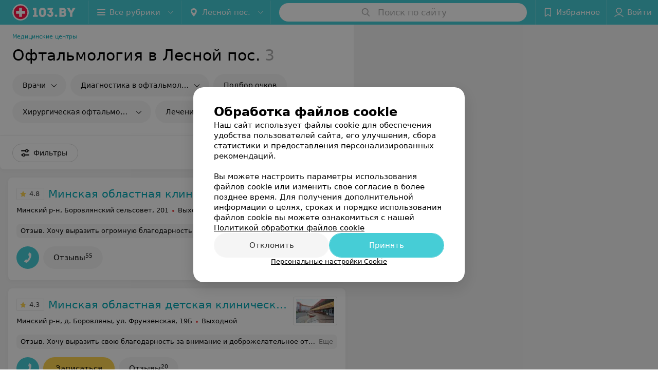

--- FILE ---
content_type: text/html; charset=utf-8
request_url: https://www.103.by/cat/medcentry/oftalmologiya/lesnoy/
body_size: 10615
content:
<!DOCTYPE html><html lang="ru"><head><title id="title">Консультация офтальмолога в Лесной пос. - онлайн-запись на срочный прием, отзывы, цены</title><meta name="viewport" content="width=device-width, height=device-height, initial-scale=1.0, user-scalable=0, maximum-scale=1.0"><meta name="format-detection" content="telephone=no"><link rel="shortcut icon" href="https://static2.103.by/common/images/favicons/favicon.ico"><link rel="icon" sizes="16x16 32x32 64x64" href="https://static2.103.by/common/images/favicons/favicon.ico"><link rel="apple-touch-icon" sizes="120x120" href="https://static2.103.by/common/images/favicons/favicon-120.png"><link rel="icon" type="image/png" sizes="16x16" href="https://static2.103.by/common/images/favicons/favicon-16.png"><meta name="msapplication-TileImage" content="undefined"><meta name="msapplication-square70x70logo" content="https://static2.103.by/common/images/favicons/favicon-70.png"><meta name="msapplication-square150x150logo" content="https://static2.103.by/common/images/favicons/favicon-150.png"><meta name="msapplication-square310x310logo" content="https://static2.103.by/common/images/favicons/favicon-310.png"><meta name="theme-color" content="#46cdd6"><meta name="yandex-verification" content="7c3606777f416af1"><meta name="google-site-verification" content="pKGZLDrn9DCu6YoS9AB4JI8Koj3OePj5NBuCnfkGhfQ"><link rel="preload stylesheet" as="style" type="text/css" href="https://static2.103.by/catalog/css/bundle.ffcacd95f48e35041fef.css"><link rel="alternate" type="application/rss+xml" href="https://mag.103.by/news-rss-feed.xml"><link rel="canonical" href="https://www.103.by/cat/medcentry/oftalmologiya/lesnoy/"><meta name="keywords" id="keywords"><meta name="description" content="Онлайн-запись на срочную консультацию к офтальмологу в Лесной пос., отзывы, цены. Быстрое подтверждение записи на прием к врачу через 103.by!" id="description"><link rel="canonical" href="https://www.103.by/cat/medcentry/oftalmologiya/lesnoy/"><script>window.yaContextCb = window.yaContextCb || []</script><script src="https://yandex.ru/ads/system/context.js" async></script></head><body itemscope itemtype="http://schema.org/WebPage"><script>function loadSVG() {
  loadSVG.i += 1;
  if (loadSVG.i > 5) return;
  var ajax = new XMLHttpRequest();
  ajax.overrideMimeType("image/svg+xml");
  ajax.open("GET", 'https://static2.103.by/common/svg/symbol/icons.I-3V9tEhhO.svg', true);
  ajax.onload = function (e) {
    var div = document.createElement("div");
    div.innerHTML = ajax.responseText;
    document.body.insertBefore(div, document.body.childNodes[0]);
  }
  ajax.onerror = function() {
    loadSVG();
  }
  ajax.send();
}
loadSVG.i = 0;
</script><script>loadSVG();</script><div class="Main" id="root"><div class="Page Page--hasBanner Page--newCatalogStyle"><script type="application/ld+json">{"@context":"https://schema.org","@type":"Organization","name":"103.by","legalName":"103.by","url":"https://www.103.by","address":{"@type":"PostalAddress","addressCountry":"Республика Беларусь","addressLocality":"г. Минск","streetAddress":"улица Толбухина, 2, пом. 16","postalCode":"220012"},"contactPoint":{"@type":"ContactPoint","contactType":"customer support","telephone":"+375 291212755","email":"help@103.by","hoursAvailable":"Пн-Чт 09:00-18:00"},"sameAs":["https://www.instagram.com/103_by/","https://t.me/portal_103by","https://www.facebook.com/m103by","https://vk.com/m103by","https://www.youtube.com/@103by_media"]}</script><script type="application/ld+json">{"@context":"https://schema.org","@type":"Place"}</script><div class="Banner"><div class="Banner__vertical"><span class="Spinner" aria-hidden="true"></span><svg aria-hidden="true" class="Icon Banner__close Icon--remove-sign Icon--huge"><use xlink:href="#icon-remove-sign"></use></svg></div></div><div class="Header__wrapper"><header class="Container Header"><a class="LogoLink" href="https://www.103.by/main/lesnoy/" title="logo" aria-label="logo"><svg class="Logo Logo--header" title="logo"><use xlink:href="#icon-logo"></use></svg></a><div class="Header__leftPart"><div class="Header__categories"><div class="MenuItem Header__button MenuItem--withLeftIcon MenuItem--withRightIcon MenuItem--huge" role="button"><span class="MenuItem__text"><svg aria-hidden="true" class="Icon MenuItem__icon MenuItem__icon--left Icon--hamburger"><use xlink:href="#icon-hamburger"></use></svg><span>Все рубрики</span><svg aria-hidden="true" class="Icon MenuItem__icon MenuItem__icon--right Icon--menu-down"><use xlink:href="#icon-menu-down"></use></svg></span></div></div><div class="Header__cities"><div class="DropDown Header__dropDown DropDown--tick DropDown--huge" role="select"><svg aria-hidden="true" class="Icon Icon--city"><use xlink:href="#icon-city"></use></svg><svg class="Icon Icon--menu"><use xlink:href="#icon-menu-down"></use></svg><span title="Лесной пос." class="DropDown__text u-ellipsis">Лесной пос.</span></div></div></div><div class="SearchContainer__wrapper"><div class="SearchContainer"><div class="Search Search--outModal"><form><div class="Search__placeholder"><span class="Search__iconWrapper"><svg aria-hidden="true" class="Icon Search__icon Icon--search"><use xlink:href="#icon-search"></use></svg></span><span class="Search__placeholder--text">Поиск по сайту</span></div><div class="Search__inputWrapper"><input type="text" id="search_open" value="" class="Search__input" disabled=""/></div></form></div><div class="SearchModal Overlay--animation"><div class="SearchContent__body"><div class="SearchContent"><div class="SearchResults"><ul class="SearchResults__items"></ul></div></div></div></div></div></div><div class="Header__rightPart"><div class="HeaderButton HeaderButton--search HeaderButton--withIcon"><span class="HeaderButton__item"><span class="HeaderButton__icon"><svg aria-hidden="true" class="Icon Icon--search-header Icon--massive"><use xlink:href="#icon-search-header"></use></svg></span><span class="HeaderButton__text"></span></span></div><div class="HeaderButton HeaderButton--favotites u-hidden-small-down HeaderButton--withIcon"><a href="https://www.103.by/profile/favorites/" class="HeaderButton__item"><span class="HeaderButton__icon"><svg aria-hidden="true" class="Icon Icon--favorites-header Icon--massive"><use xlink:href="#icon-favorites-header"></use></svg></span><span class="HeaderButton__text">Избранное</span></a></div><div class="DropDown UserBar UserBar__dropdown Header__dropDown  u-hidden-small-up DropDown--tick DropDown--huge" role="select"><svg aria-hidden="true" class="Icon Icon--user-header"><use xlink:href="#icon-user-header"></use></svg><svg class="Icon Icon--menu"><use xlink:href="#icon-menu-down"></use></svg><span title="Войти" class="DropDown__text u-ellipsis">Войти</span></div><div class="HeaderButton UserBar UserBar__button  u-hidden-small-down HeaderButton--withIcon"><a href="https://www.103.by/auth/login/" class="HeaderButton__item"><span class="HeaderButton__icon"><svg aria-hidden="true" class="Icon Icon--user-header Icon--massive"><use xlink:href="#icon-user-header"></use></svg></span><span class="HeaderButton__text">Войти</span></a></div></div></header></div><div class="Container CatalogNav__container"><ol class="Breadcrumbs CatalogNav__breadcrumbs" itemType="http://schema.org/BreadcrumbList" itemscope=""><li class="Breadcrumbs__item" itemProp="itemListElement" itemscope="" itemType="http://schema.org/ListItem"><a class="Breadcrumbs__text Link Link--shade--32 Link--colored Link--primary" href="https://www.103.by/cat/med/medicinskie-centry/lesnoy/" itemProp="item"><span itemProp="name">Медицинские центры</span></a><meta itemProp="position" content="1"/></li></ol><div style="-webkit-flex:0 1 auto;-ms-flex:0 1 auto;flex:0 1 auto;-webkit-order:0;-ms-flex-order:0;order:0" class="flexContainer flexWrap--nowrap justifyContent--space-between alignItems--center alignContent--stretch flexDirection--row alignSelf--auto CatalogNav__header"><div class="CatalogNav__title"><h1 class="CatalogNav__heading u-paddingRight--2x">Офтальмология в Лесной пос.</h1><span class="CatalogNav__count u-grayLightest">3</span></div></div><div class="FastLinks--scrollContainer"><div class="NowrapList ButtonToolbar FastLinks NowrapList--closed"><div class="FastLinks__item"><button class="Button FastLinks__DropDown FastLinks__button Button Button--big  Button--big"><svg aria-hidden="true" class="Icon Icon--dropdownFastLink Icon--big"><use xlink:href="#icon-dropdownFastLink"></use></svg><span class="Button__text">Врачи</span></button><div class="FastLinks__DropDownList--inline"><a href="https://www.103.by/doctor/oftalmolog/minsk/" class="FastLinks__DropDownItem ">Офтальмолог<svg aria-hidden="true" class="Icon FastLinks__DropDownItemButton Icon--menu-right"><use xlink:href="#icon-menu-right"></use></svg></a><a href="https://www.103.by/doctor/detskij-oftalmolog/minsk/" class="FastLinks__DropDownItem ">Детский офтальмолог<svg aria-hidden="true" class="Icon FastLinks__DropDownItemButton Icon--menu-right"><use xlink:href="#icon-menu-right"></use></svg></a></div></div><div class="FastLinks__item"><a class="Button FastLinks__DropDown FastLinks__button Button Button--big  Button--big" href="https://www.103.by/list/oftalmologiya-diagnostika-v-oftalymologii/lesnoy/"><svg aria-hidden="true" class="Icon Icon--dropdownFastLink Icon--big"><use xlink:href="#icon-dropdownFastLink"></use></svg><span class="Button__text">Диагностика в офтальмологии</span></a><div class="FastLinks__DropDownList--inline"><a href="https://www.103.by/list/oftalmologiya-diagnostika-v-oftalymologii/lesnoy/" class="FastLinks__DropDownItem FastLinks__DropDownItem--title">Диагностика в офтальмологии<svg aria-hidden="true" class="Icon FastLinks__DropDownItemButton Icon--menu-right"><use xlink:href="#icon-menu-right"></use></svg></a><a href="https://www.103.by/list/proverka-zrenia/lesnoy/" class="FastLinks__DropDownItem FastLinks__DropDownItem--markerType">Проверка зрения<svg aria-hidden="true" class="Icon FastLinks__DropDownItemButton Icon--menu-right"><use xlink:href="#icon-menu-right"></use></svg></a><a href="https://www.103.by/list/oftalmologiya-kompyjuternaja-refraktometrija/lesnoy/" class="FastLinks__DropDownItem FastLinks__DropDownItem--markerType">Компьютерная рефрактометрия<svg aria-hidden="true" class="Icon FastLinks__DropDownItemButton Icon--menu-right"><use xlink:href="#icon-menu-right"></use></svg></a><a href="https://www.103.by/list/oftalmologiya-izmerenije-vnutriglaznogo-davlenija/lesnoy/" class="FastLinks__DropDownItem FastLinks__DropDownItem--markerType">Измерение внутриглазного давления<svg aria-hidden="true" class="Icon FastLinks__DropDownItemButton Icon--menu-right"><use xlink:href="#icon-menu-right"></use></svg></a><a href="https://www.103.by/list/koregentnaya-tomografia/lesnoy/" class="FastLinks__DropDownItem FastLinks__DropDownItem--markerType">Оптическая когерентная томография<svg aria-hidden="true" class="Icon FastLinks__DropDownItemButton Icon--menu-right"><use xlink:href="#icon-menu-right"></use></svg></a></div></div><div class="FastLinks__item"><a href="https://www.103.by/list/podbor-ochkov/lesnoy/" class="FastLinks__button Button Button--big ">Подбор очков</a></div><div class="FastLinks__item"><a class="Button FastLinks__DropDown FastLinks__button Button Button--big  Button--big" href="https://www.103.by/list/oftalmologiya-hirurgicheskaja-oftalymologija/lesnoy/"><svg aria-hidden="true" class="Icon Icon--dropdownFastLink Icon--big"><use xlink:href="#icon-dropdownFastLink"></use></svg><span class="Button__text">Хирургическая офтальмология</span></a><div class="FastLinks__DropDownList--inline"><a href="https://www.103.by/list/oftalmologiya-hirurgicheskaja-oftalymologija/lesnoy/" class="FastLinks__DropDownItem FastLinks__DropDownItem--title">Хирургическая офтальмология<svg aria-hidden="true" class="Icon FastLinks__DropDownItemButton Icon--menu-right"><use xlink:href="#icon-menu-right"></use></svg></a><a href="https://www.103.by/list/oftalmologiya-hirurgicheskoje-lechenije-katarakty/lesnoy/" class="FastLinks__DropDownItem FastLinks__DropDownItem--markerType">Хирургическое лечение катаракты<svg aria-hidden="true" class="Icon FastLinks__DropDownItemButton Icon--menu-right"><use xlink:href="#icon-menu-right"></use></svg></a><a href="https://www.103.by/list/lechenie-otsloenia-setchatki/lesnoy/" class="FastLinks__DropDownItem FastLinks__DropDownItem--markerType">Лечение отслоения сетчатки<svg aria-hidden="true" class="Icon FastLinks__DropDownItemButton Icon--menu-right"><use xlink:href="#icon-menu-right"></use></svg></a><a href="https://www.103.by/list/plasticheskaya-hirurgiya-udalenije-khalyaziona/lesnoy/" class="FastLinks__DropDownItem FastLinks__DropDownItem--markerType">Удаление халязиона<svg aria-hidden="true" class="Icon FastLinks__DropDownItemButton Icon--menu-right"><use xlink:href="#icon-menu-right"></use></svg></a></div></div><div class="FastLinks__item"><a href="https://www.103.by/list/ophthalmology-lechenie-keratokonusa/lesnoy/" class="FastLinks__button Button Button--big ">Лечение кератоконуса</a></div><div class="FastLinks__item"><a href="https://www.103.by/list/oftalmologiya-massazh-veka/lesnoy/" class="FastLinks__button Button Button--big ">Массаж века</a></div><div class="FastLinks__item"><a href="https://www.103.by/list/ophthalmology-lechenie-konyunktivita/lesnoy/" class="FastLinks__button Button Button--big ">Лечение конъюнктивита</a></div><button class="Button FastLinks__toggle FastLinks__toggleUnwrap Button--big" style="display:none"><svg aria-hidden="true" class="Icon Icon--option-filter"><use xlink:href="#icon-option-filter"></use></svg></button><button class="Button FastLinks__toggle Button--big" style="display:none"><span class="Button__text">Свернуть</span></button></div><div class="TopRubricator__DropDown TopRubricator__DropDown--big" role="select"><svg aria-hidden="true" class="Icon Icon--dropdown"><use xlink:href="#icon-dropdown"></use></svg><span class="TopRubricator__DropDown__text"></span></div></div></div><div class="FilterToolbarWrapper"><div class="FilterToolbarContainer"><div class="FilterToolbar"><div class="FilterToolbar__filters FilterToolbar--desktop"><div class="FilterToolbar__filterItem FilterToolbar__toggleMap"><button class="Button FilterToolbar__roundedButton Button--white Button--round"><svg aria-hidden="true" class="Icon Icon--location-marker"><use xlink:href="#icon-location-marker"></use></svg><span class="Button__text">Карта</span></button></div><div class="FilterToolbar__filterItem"><div class="MenuItem FilterToolbar__allFiltersButton  MenuItem--button MenuItem--withLeftIcon" role="button"><span class="MenuItem__text"><svg aria-hidden="true" class="Icon MenuItem__icon MenuItem__icon--left Icon--settings"><use xlink:href="#icon-settings"></use></svg>Фильтры</span></div></div></div></div></div></div><div class="FilterToolbar__filters-falsePanel"></div><div class=" Fab Fab--big Fab--white Fab--shadow FilterToolbar__allFiltersMap "><svg aria-hidden="true" class="Icon Icon--settings Icon--massive"><use xlink:href="#icon-settings"></use></svg></div><div class="flexContainer flexWrap--nowrap justifyContent--flex-start alignItems--flex-start alignContent--stretch flexDirection--row Content" id="Content"><main class="MainContent"><div><div class="MainContent__paper MainContent__placesWithStaff"><div class="PlaceListWrapper"><div class="PlaceList --isOnlyPage"><div class="PlaceList__itemWrapper--content"><div data-index="0"></div><div class="PlaceList__itemWrapper"><div class="Place PlaceWithStaff body-1 --rounded --compact"><a href="https://okbmotk.103.by/rubric/oftalmologiya/free/" target="_blank" class="Place__wholeLink"></a><div class="Place__header Place__header--hasImage --right"><div class="Place__headerContent"><div class="Place__wrapperHeaderImage"><img class="Image Image--loading Place__headerImg" src="" srcSet="" data-src="https://ms1.103.by/images/442e42af1e9be8cb72ccff94c2f14974/resize/w=86,h=56,q=80/catalog_place_photo_default/d9/40/32/d9403265b7129f0ff6f56031e5ebce24.jpg" data-srcset="https://ms1.103.by/images/660fe3e6fc406df9bae9f8efecc8f6ab/resize/w=172,h=112,q=34/catalog_place_photo_default/d9/40/32/d9403265b7129f0ff6f56031e5ebce24.jpg 2x"/></div><div class="Place__titleWrapper"><div class="Place__mainTitle"><a class="Place__rating" href="https://okbmotk.103.by/rubric/oftalmologiya/free/#reviews" target="_blank"><span class="StarRating StarRating--placeRating "><span class="StarRating__star"><svg aria-hidden="true" class="Icon Icon--gray Icon--star"><use xlink:href="#icon-star"></use></svg><span class="fill" style="width:96%"><svg aria-hidden="true" class="Icon Icon--yellow Icon--star"><use xlink:href="#icon-star"></use></svg></span></span><span>4.8</span></span></a><a class="Place__headerLink Place__title
                Link" href="https://okbmotk.103.by/rubric/oftalmologiya/free/" target="_blank" title="Минская областная клиническая больница" data-text="Минская областная клиническая больница">Минская областная клиническая больница</a></div></div><div class="Panel Place__content Place__content--address"><div class="Place__content-inner"><div class="Place__meta"><span class="Place__address Place__contentSub Place__address--clickable Place__address--hasNotDistance Link"><span class="Place__addressText">Минский р-н, Боровлянский сельсовет, 201</span></span><span class="Place__time Place__contentSub Place__time--clickable Link" title="Закрыто"><span class="Place__timeWrapper"><span class="TimeMarker Place__timeMarker h6"></span>Выходной</span></span></div></div></div></div></div><div class="Place__contentWrapper"><div><div class="Place__review"><div class="Place__reviewMsg"><span class="Place__reviewLabel">Отзыв<!-- -->.</span> <!-- -->Хочу выразить огромную благодарность Мечковскому Сергею Сергеевичу за превосходную работу. Я очень рада, что попала в руки настоящего профессионала. Все прошло идеально. Весь персонал отделения-очень приятные, внимательные люди. Однозначно рекомендую!<!-- --> <div class="Place__reviewWholeMask"></div></div><span class="Place__reviewToggle Link"><span>Еще</span></span></div></div><div class="Place__buttons"><div class="Place__buttonsList"><a class="Button Place__showContacts Button--big Button--primary Button--rounded" role="button" initiator="Листинг специалистов" target="CatalogButton"><span class="Button__iconWrapper"><svg aria-hidden="true" class="Icon Icon--earphone"><use xlink:href="#icon-earphone"></use></svg></span></a><a class="Button Button--big Button--rounded" href="https://okbmotk.103.by#reviews" target="CatalogButton" rel="nofollow noopener" initiator="Листинг специалистов"><span class="Button__text">Отзывы<sup class="Button__sup">55</sup></span></a></div></div></div></div></div></div><div class="PlaceList__itemWrapper--content"><div data-index="1"></div><div class="PlaceList__itemWrapper"><div class="Place PlaceWithStaff body-1 --rounded --compact"><a href="https://modkbd.103.by/rubric/oftalmologiya/free/" target="_blank" class="Place__wholeLink"></a><div class="Place__header Place__header--hasImage --right"><div class="Place__headerContent"><div class="Place__wrapperHeaderImage"><img class="Image Image--loading Place__headerImg" src="" srcSet="" data-src="https://ms1.103.by/images/442e42af1e9be8cb72ccff94c2f14974/resize/w=86,h=56,q=80/catalog_place_photo_default/47/60/64/476064bc09763f57209b2b523b12ee09.jpg" data-srcset="https://ms1.103.by/images/660fe3e6fc406df9bae9f8efecc8f6ab/resize/w=172,h=112,q=34/catalog_place_photo_default/47/60/64/476064bc09763f57209b2b523b12ee09.jpg 2x"/></div><div class="Place__titleWrapper"><div class="Place__mainTitle"><a class="Place__rating" href="https://modkbd.103.by/rubric/oftalmologiya/free/#reviews" target="_blank"><span class="StarRating StarRating--placeRating "><span class="StarRating__star"><svg aria-hidden="true" class="Icon Icon--gray Icon--star"><use xlink:href="#icon-star"></use></svg><span class="fill" style="width:86%"><svg aria-hidden="true" class="Icon Icon--yellow Icon--star"><use xlink:href="#icon-star"></use></svg></span></span><span>4.3</span></span></a><a class="Place__headerLink Place__title
                Link" href="https://modkbd.103.by/rubric/oftalmologiya/free/" target="_blank" title="Минская областная детская клиническая больница" data-text="Минская областная детская клиническая больница">Минская областная детская клиническая больница</a></div></div><div class="Panel Place__content Place__content--address"><div class="Place__content-inner"><div class="Place__meta"><span class="Place__address Place__contentSub Place__address--clickable Place__address--hasNotDistance Link"><span class="Place__addressText">Минский р-н, д. Боровляны, ул. Фрунзенская, 19Б</span></span><span class="Place__time Place__contentSub Place__time--clickable Link" title="Закрыто"><span class="Place__timeWrapper"><span class="TimeMarker Place__timeMarker h6"></span>Выходной</span></span></div></div></div></div></div><div class="Place__contentWrapper"><div><div class="Place__review"><div class="Place__reviewMsg"><span class="Place__reviewLabel">Отзыв<!-- -->.</span> <!-- -->Хочу выразить свою благодарность за внимание и доброжелательное отношение к пациентам А также за золотые руки<!-- --> <div class="Place__reviewWholeMask"></div></div><span class="Place__reviewToggle Link"><span>Еще</span></span></div></div><div class="Place__buttons"><div class="Place__buttonsList"><a class="Button Place__showContacts Button--big Button--primary Button--rounded" role="button" initiator="Листинг специалистов" target="CatalogButton"><span class="Button__iconWrapper"><svg aria-hidden="true" class="Icon Icon--earphone"><use xlink:href="#icon-earphone"></use></svg></span></a><button class="Button PlaceButton__booking Button--big Button--yellow Button--shadow Button--rounded" title="Записаться" dataTypeAnalytics="place" initiator="Листинг специалистов" target="CatalogButton"><span class="Button__text">Записаться</span></button><a class="Button Button--big Button--rounded" href="https://modkbd.103.by#reviews" target="CatalogButton" rel="nofollow noopener" initiator="Листинг специалистов"><span class="Button__text">Отзывы<sup class="Button__sup">20</sup></span></a></div></div></div></div></div></div><div class="PlaceList__itemWrapper--content"><div data-index="2"></div><div class="PlaceList__itemWrapper"><div class="Place PlaceWithStaff body-1 --rounded --compact"><a href="https://rkgivo.103.by/rubric/oftalmologiya/" target="_blank" class="Place__wholeLink"></a><div class="Place__header Place__header--hasImage --right"><div class="Place__headerContent"><div class="Place__wrapperHeaderImage"><img class="Image Image--loading Place__headerImg" src="" srcSet="" data-src="https://ms1.103.by/images/442e42af1e9be8cb72ccff94c2f14974/resize/w=86,h=56,q=80/catalog_place_photo_default/a2/64/43/a26443afb4d4c1655e05febe76aa0068.jpg" data-srcset="https://ms1.103.by/images/660fe3e6fc406df9bae9f8efecc8f6ab/resize/w=172,h=112,q=34/catalog_place_photo_default/a2/64/43/a26443afb4d4c1655e05febe76aa0068.jpg 2x"/></div><div class="Place__titleWrapper"><div class="Place__mainTitle"><a class="Place__rating" href="https://rkgivo.103.by/rubric/oftalmologiya/#reviews" target="_blank"><span class="StarRating StarRating--placeRating "><span class="StarRating__star"><svg aria-hidden="true" class="Icon Icon--gray Icon--star"><use xlink:href="#icon-star"></use></svg><span class="fill" style="width:60%"><svg aria-hidden="true" class="Icon Icon--yellow Icon--star"><use xlink:href="#icon-star"></use></svg></span></span><span>3.0</span></span></a><a class="Place__headerLink Place__title
                Link" href="https://rkgivo.103.by/rubric/oftalmologiya/" target="_blank" title="Госпиталь ВОВ им. П.М. Машерова" data-text="Госпиталь ВОВ им. П.М. Машерова">Госпиталь ВОВ им. П.М. Машерова</a></div></div><div class="Panel Place__content Place__content--address"><div class="Place__content-inner"><div class="Place__meta"><span class="Place__address Place__contentSub Place__address--hasNotDistance"><span class="Place__addressText">Минский р-н, агр. гор. Лесной</span></span><span class="Place__time Place__contentSub Place__time--clickable Link" title="Закрыто"><span class="Place__timeWrapper"><span class="TimeMarker Place__timeMarker h6"></span>Выходной</span></span></div></div></div></div></div><div class="Place__contentWrapper"><div><div class="Place__review"><div class="Place__reviewMsg"><span class="Place__reviewLabel">Отзыв<!-- -->.</span> <!-- -->Хочу выразить благодарность врачам и медицинскому персоналу госпиталя ветеранов ВОВ 2-го терапевтического отделения и реанимации. Находились на лечении с 06.02.2024 по 26.02.202 с супругом.
Довольна как оказанными медуслугами, так и хорошим человеческим отношением заведующему ОАиР  Кириллу Ивановичу, медсестрам  Галине Анатольевне, Маргарите. Высокая квалификация врачей, аккуратный и внимательный подход к ситуации. 
И отдельная благодарность моему лечащему врачу  Виктории Владимировне за её высокий профессионализм! Ранее мне не доводилось встречать такого врача, который так внимательно и педантично относится к пациентам. Виктория Владимировна взялась за мою сложную ситуацию, от которой другие врачи отмахивались. Была очень внимательна и переживала за мое состояние. Низкий вам поклон, Виктория Владимировна. После выписки и оказанному лечению, и помощи стала себя чувствовать намного лучше и жизнь заиграла другими красками. Желаю здоровья и успехов.<!-- --> <div class="Place__reviewWholeMask"></div></div><span class="Place__reviewToggle Link"><span>Еще</span></span></div></div><div class="Place__buttons"><div class="Place__buttonsList"><a class="Button Place__showContacts Button--big Button--primary Button--rounded" role="button" initiator="Листинг специалистов" target="CatalogButton"><span class="Button__iconWrapper"><svg aria-hidden="true" class="Icon Icon--earphone"><use xlink:href="#icon-earphone"></use></svg></span></a><a class="Button Button--big Button--rounded" href="https://rkgivo.103.by#reviews" target="CatalogButton" rel="nofollow noopener" initiator="Листинг специалистов"><span class="Button__text">Отзывы<sup class="Button__sup">2</sup></span></a></div></div></div></div></div></div><div></div></div><div></div></div></div><div class="Panel Panel--big SectionInfo Container"><div class="AddCompanyImg"><div></div><div></div></div></div></div></main></div><div></div><div class="FilterSidebar Paper"><div class="FilterSidebar__header"><div class="FilterSidebar__title">Все фильтры</div><div class="TouchIcon FilterSidebar__close"><svg aria-hidden="true" class="Icon Icon--close Icon--huge"><use xlink:href="#icon-close"></use></svg></div></div><div class="FilterSidebar__content"><div class="FilterSidebar__item"><label class="ToggleSwitch__label FilterSidebar__toggleSwitch  --disabled"><span class="ToggleSwitch"><input type="checkbox" class="ToggleSwitch__input"/><span class="ToggleSwitch__slider"></span></span><span class="ToggleSwitch__text">Поиск по карте</span></label></div></div><div class="FilterSidebar__buttons animated"><button class="Button Button--huge Button--flat"><svg aria-hidden="true" class="Icon Icon--close"><use xlink:href="#icon-close"></use></svg><span class="Button__text">Сбросить</span></button><button class="Button Button--huge Button--primary Button--flat"><span class="Button__text">Показать<!-- --> <!-- -->3</span></button></div></div><footer class="Footer"><div class="Footer__inner"><div class="FooterLine Container FooterLine--center FooterLine--gray FooterLine--addCompany"><span class="FooterLine__control FooterLine__item"><span><!--noindex--></span><a class="Button AddCompanyButton" href="https://info.103.by/dostup/?utm_source=knopka_footer&amp;utm_medium=103.by&amp;utm_campaign=new_company" rel="nofollow" target="_blank"><span class="Button__iconWrapper"><svg aria-hidden="true" class="Icon Icon--plus Icon--massive"><use xlink:href="#icon-plus"></use></svg></span><span class="Button__text">Добавить компанию</span></a><span><!--/noindex--></span></span><span class="FooterLine__control FooterLine__item"><span><!--noindex--></span><a class="Button AddCompanyButton" href="https://info.103.by/add_doctor/?utm_source=knopka_footer&amp;utm_medium=103.by&amp;utm_campaign=add_doctor" rel="nofollow" target="_blank"><span class="Button__iconWrapper"><svg aria-hidden="true" class="Icon Icon--plus Icon--massive"><use xlink:href="#icon-plus"></use></svg></span><span class="Button__text">Добавить специалиста</span></a><span><!--/noindex--></span></span><span class="FooterLine__control FooterLine__item"><span><!--noindex--></span><a class="Button AddCompanyButton" href="https://info.103.by/apteka/?utm_source=knopka_footer&amp;utm_medium=103.by&amp;utm_campaign=add_apteka" rel="nofollow" target="_blank"><span class="Button__iconWrapper"><svg aria-hidden="true" class="Icon Icon--plus Icon--massive"><use xlink:href="#icon-plus"></use></svg></span><span class="Button__text">Добавить аптеку</span></a><span><!--/noindex--></span></span></div><div class="FooterLine Container FooterLine--main"><div class="FooterLine__logo"><a class="LogoLink" href="https://www.103.by/main/lesnoy/" title="logo" aria-label="logo"><svg class="Logo Logo--primary Logo--colored Footer__logo" title="logo"><use xlink:href="#icon-logo"></use></svg></a><div class="List FooterLine__social FooterLine__item List--small List--horizontal List--compact"><div class="List__item"><a class="SocialIcon --instagram" href="https://www.instagram.com/103_by/" title="instagram" aria-label="instagram"><img class="Image Image--loading SocialIcon__gray" src="" srcSet="" data-src="https://static2.103.by/common/images/f_instagram.svg" alt="instagram"/><img class="Image Image--loading SocialIcon__colored" src="" srcSet="" data-src="https://static2.103.by/common/images/f_instagram-color.png" alt="instagram"/></a></div><div class="List__item"><a class="SocialIcon --telegram" href="https://t.me/portal_103by" title="telegram" aria-label="telegram"><img class="Image Image--loading SocialIcon__gray" src="" srcSet="" data-src="https://static2.103.by/common/images/f_telegram.svg" alt="telegram"/><img class="Image Image--loading SocialIcon__colored" src="" srcSet="" data-src="https://static2.103.by/common/images/f_telegram-color.svg" alt="telegram"/></a></div><div class="List__item"><a class="SocialIcon --facebook" href="https://www.facebook.com/m103by" title="facebook" aria-label="facebook"><img class="Image Image--loading SocialIcon__gray" src="" srcSet="" data-src="https://static2.103.by/common/images/f_facebook.svg" alt="facebook"/><img class="Image Image--loading SocialIcon__colored" src="" srcSet="" data-src="https://static2.103.by/common/images/f_facebook-color.svg" alt="facebook"/></a></div><div class="List__item"><a class="SocialIcon --vk" href="https://vk.com/m103by" title="вконтакте" aria-label="вконтакте"><img class="Image Image--loading SocialIcon__gray" src="" srcSet="" data-src="https://static2.103.by/common/images/f_vk.svg" alt="vk"/><img class="Image Image--loading SocialIcon__colored" src="" srcSet="" data-src="https://static2.103.by/common/images/f_vk-color.svg" alt="vk"/></a></div><div class="List__item"><a class="SocialIcon --youtube" href="https://www.youtube.com/@103by_media" title="youtube" aria-label="youtube"><img class="Image Image--loading SocialIcon__gray" src="" srcSet="" data-src="https://static2.103.by/common/images/f_youtube.svg" alt="youtube"/><img class="Image Image--loading SocialIcon__colored" src="" srcSet="" data-src="https://static2.103.by/common/images/f_youtube-color.svg" alt="youtube"/></a></div></div></div><div class="FooterLine--box"><ul class="List FooterLine__list FooterLine__list--horizontal FooterLine__item List--small List--horizontal List--compact"><div class="List__item"><a class="Link Link--fadein FooterLink Link--shade-80" href="https://mag.103.by/editor/news/76743-o-projekte-103-by/?utm_source=link_footer&amp;utm_medium=103.by&amp;utm_campaign=about" target="_blank">О проекте</a></div><div class="List__item"><a class="Link Link--fadein FooterLink Link--shade-80" href="https://mag.103.by/editor/news/?utm_source=link_footer&amp;utm_medium=103.by&amp;utm_campaign=project-news" target="_blank">Новости проекта</a></div><div class="List__item"><a class="Link Link--fadein FooterLink Link--shade-80" href="https://info.103.by/ad/?utm_source=link_footer&amp;utm_medium=103.by&amp;utm_campaign=new_company" target="_blank">Размещение рекламы</a></div><div class="List__item"><a class="Link Link--fadein FooterLink Link--shade-80" href="http://103.partners/?utm_source=link_footer&amp;utm_medium=103.by&amp;utm_campaign=partners" rel="nofollow">Медицинский маркетинг</a></div><div class="List__item"><a class="Link Link--fadein FooterLink Link--shade-80" href="https://about.103.by/upload/public-contract.pdf" target="_blank" rel="nofollow">Публичный договор</a></div><div class="List__item"><a class="Link Link--fadein FooterLink Link--shade-80" href="https://mag.103.by/editor/information/108013-polyzovatelyskoje-soglashenije-servisov-103-by/?utm_source=link_footer&amp;utm_medium=103.by&amp;utm_campaign=user_agreement" target="_blank">Пользовательское соглашение</a></div><div class="List__item"><a class="Link Link--fadein FooterLink Link--shade-80" href="https://mag.103.by/editor/payment/49663-sposoby-oplaty/?utm_source=link_footer&amp;utm_medium=103.by&amp;utm_campaign=oplata" target="_blank">Способы оплаты</a></div><div class="List__item"><a class="Link Link--fadein FooterLink Link--shade-80" href="https://www.artox.com/?utm_source=link_footer&amp;utm_medium=103.by&amp;utm_campaign=artox" target="_blank" rel="nofollow">Вакансии</a></div><div class="List__item"><a class="Link Link--fadein FooterLink Link--shade-80" href="https://mag.103.by/editor/news/80303-partnery/?utm_source=link_footer&amp;utm_medium=103.by&amp;utm_campaign=partnery">Партнеры</a></div><div class="List__item"><a class="Link Link--fadein FooterLink FooterLink--color" href="https://info.103.by/form">Написать руководителю 103.by</a></div><div class="List__item"><a class="Link Link--fadein FooterLink Link--shade-80" href="https://info.103.by/user_support" target="_blank">Написать в поддержку</a></div><div class="List__item"><a class="Link Link--fadein FooterLink Link--shade-80">Персональные настройки cookie</a></div><div class="List__item"><a class="Link Link--fadein FooterLink Link--shade-80" href="https://mag.103.by/editor/information/108353-obrabotka-personalynyh-dannyh/" target="_blank">Обработка персональных данных</a></div></ul></div><div class="FooterCopyright"><small class="FooterCopyright__item FooterLine__caption Caption">© 2026 ООО «Артокс Лаб», УНП 191700409<!-- --> | 220012, Республика Беларусь, г. Минск, улица Толбухина, 2, пом. 16 | help@103.by</small><small class="FooterLine__caption Caption FooterLine__supportPhone">Служба поддержки<a class="Link FooterLink--color" href="tel:+375 291212755" target="_self"> <!-- -->+375 291212755</a></small></div></div></div></footer></div><div class="CookiesNotificationBy"><div class="CookiesNotificationBy__wrapper"><div class="CookiesNotificationBy__title">Обработка файлов cookie</div><div class="CookiesNotificationBy__text">Наш сайт использует файлы cookie для обеспечения удобства пользователей сайта, его улучшения, сбора статистики и предоставления персонализированных рекомендаций.<br/><br/>Вы можете настроить параметры использования файлов cookie или изменить свое согласие в более позднее время. Для получения дополнительной информации о целях, сроках и порядке использования файлов cookie вы можете ознакомиться с нашей<!-- --> <a class="CookiesNotificationBy__text--details" href="https://mag.103.by/editor/information/123334-politika-obrabotki-fajlov-cookie/?utm_source=103by&amp;utm_medium=pop_up_new&amp;utm_campaign=cookie" rel="noopener noreferrer" target="_blank">Политикой обработки файлов cookie</a></div><div class="CookiesNotificationBy__control"><div class="CookiesNotificationBy__control--buttons"><button class="Button Button--big Button--primary Button--rounded"><span class="Button__text">Отклонить</span></button><button class="Button Button--big Button--primary Button--rounded"><span class="Button__text">Принять</span></button></div><div class="CookiesNotificationBy__control--details">Персональные настройки Cookie</div></div></div></div></div><script src="https://www.103.by/cat/medcentry/oftalmologiya/lesnoy/1_85XKrNV2JDu.js" defer></script><script>window.dataLayer = [{"page_type":"staff_places_catalog_page","page_description":{"rubric":{"url":"www.103.by/cat/medcentry/oftalmologiya/lesnoy/","id":47,"name":"Офтальмология","section":"Медцентры"}}}]</script><script src="https://static2.103.by/catalog/js/bundle.ffcacd95f48e35041fef.js" defer></script><script type="application/ld+json">{
  "@context": "https://schema.org",
  "@type": "Product",
  "name": "Офтальмология в Лесной пос.",
  "offers": {
    "@type": "AggregateOffer",
    "highPrice": "65",
    "lowPrice": "5.62",
    "offerCount": "3",
    "priceCurrency": "BYN"
  }
}</script><!-- Google Tag Manager --><script>!function (a, b, c, d, e) {
  a[d] = a[d] || [], a[d].push({ "gtm.start": (new Date).getTime(), event: "gtm.js" });
  var f = b.getElementsByTagName(c)[0], g = b.createElement(c), h = "dataLayer" != d ? "&l=" + d : "";
  g.async = !0, g.src = "//www.googletagmanager.com/gtm.js?id=" + e + h, f.parentNode.insertBefore(g, f)
}(window, document, "script", "dataLayer", "GTM-MZHSCG");</script><!-- End Google Tag Manager --><noscript><iframe src="//www.googletagmanager.com/ns.html?id=GTM-MZHSCG" height="0" width="0" style="display:none; visibility:hidden"></iframe></noscript></body></html>

--- FILE ---
content_type: application/javascript; charset=utf-8
request_url: https://www.103.by/cat/medcentry/oftalmologiya/lesnoy/1_85XKrNV2JDu.js
body_size: 17349
content:
window.__INITIAL_STATE__ = {"mobileApp":{"showIntro":0,"defaultTheme":"black","isMobileApp":false,"currentTheme":"black","visibleToolbar":true},"rubric":{"noindex":false,"info":{"id":47,"url":"oftalmologiya","title":"Офтальмология","hasMap":true,"locale":"ru","section":{"id":"11","url":"medcentry","title":"Медцентры","hasTopBanner":null,"isShowPageSection":false},"hasBanner":true,"sectionId":11,"allSections":[11,383],"specialities":[42,338,389,452],"sectionBanners":[{"params":{"p1":"csjnq","p2":"fgou","puid43":"1"},"isReload":true,"sectionId":11},{"params":{"p1":"csjnq","p2":"fgou","puid38":"33","puid43":"1"},"isReload":true,"sectionId":383}],"showCityInTitle":true,"languageSettings":[],"reviewPlaceholder":"Оставляйте отзыв и получайте бонусы от партнеров 103.by!","placeConnectionType":"manual","showRubricFastLinks":true,"allowBannerOnCatalog":false,"personalPagePathType":"by_rubric","showRubricCitiesLinks":true,"showPersonalFooterLinks":true,"personalPagePathRubricId":"47","personalPagePathRubricUrl":"oftalmologiya","template":{"id":47,"title":"Стандартный шаблон","isMain":1,"rubricId":47,"imageSize":"small","showCities":true,"pageViewType":"places_with_staff","specialities":[42,338,389,452],"menuBlockType":"top_rubricator","pageLogicType":"places_list_rotated","pageUrlPrefix":"cat","backgroundHref":null,"rubricatorType":"icon","backgroundImage":null,"priceSheetTypes":"all","backgroundMobile":null,"isFeedUrlsShowed":false,"showCompactImage":true,"isDisplayQrButton":false,"isShowStaffRating":true,"backgroundLeftSide":null,"isShowPlacesRating":true,"showRobotsInRubric":false,"backgroundColorCode":null,"backgroundRightSide":null,"defaultSortProducts":"popularity-down","rubricatorColorCode":null,"showAsCatalogListTab":false,"defaultViewTypeProducts":"list","rubricatorTextColorCode":null,"pageSeoDefaultTemplateType":"places_staff_list","isDisplayConsultationButton":true}},"currentFastLink":null},"showCities":true,"location":{"protocol":"https:","slashes":true,"auth":null,"host":"103.by","port":null,"hostname":"103.by","hash":null,"search":null,"query":{},"pathname":"/cat/medcentry/oftalmologiya/lesnoy/","path":"/cat/medcentry/oftalmologiya/lesnoy/","href":"https://www.103.by/cat/medcentry/oftalmologiya/lesnoy/","www":true,"domain":"103.by","subdomain":null,"baseURL":"https://www.103.by/cat/medcentry/oftalmologiya/lesnoy/","domains":["by","103"],"origin":"https://www.103.by","geo":{"city":"lesnoy","cityObject":{"id":15789547,"title":"Лесной пос.","prepositionalTitle":"Лесной пос.","url":"lesnoy","isRegional":false,"latitude":54.0003,"longitude":27.6732,"zoom":12,"rubricMaps":null,"showInSelect":true,"dateTime":"2026-01-18T01:58:01+03:00"}},"rootURL":"https://www.103.by/main/lesnoy/","params":{"section":"medcentry","rubric":"oftalmologiya","city":"lesnoy","template":"cat","controller":"list"}},"fastLinks":[],"contactsPopup":{"id":null,"open":false,"launchedFrom":null,"success":false,"worktime":[],"contacts":[],"inNetwork":false,"placesCount":0,"phones":[],"opening_info":{},"address":{}},"offersPopup":{"offers":[],"buttons":[],"phones":[],"onShowContactsPopup":null,"onBookingClick":null,"showNumberPlace":null,"onPageRedirect":null,"url":"","placeUrl":"","href":""},"breadcrumbs":[{"href":null,"text":"Медцентры","isNativeLink":false},{"href":null,"text":"Офтальмология в Лесной пос.","isNativeLink":false}],"pagination":{"start":1,"end":false},"listBanners":[{"id":2853,"params":{"p1":"csjnm","p2":"fork","puid38":"33"},"status":true,"adaptive":["tablet","phone"],"phoneWidth":768,"containerId":"164421882787755931","placementId":null,"showForPage":"all","tabletWidth":1000,"reloadsCount":null,"isAutoReloads":false,"reloadsInterval":null,"insertAfterPosition":5,"data":{"bt":52}},{"id":2843,"params":{"p1":"csjng","p2":"fork","puid38":"33","puid43":"1"},"status":true,"adaptive":["tablet","phone"],"phoneWidth":768,"containerId":"16442186697119553","placementId":null,"showForPage":"all","tabletWidth":1000,"reloadsCount":null,"isAutoReloads":false,"reloadsInterval":null,"insertAfterPosition":3,"data":{"bt":52}}],"categoriesMenu":{"categories":[],"open":false,"pageIndex":-1,"menuLabel":"Все рубрики","selectedIndex":-1},"filters":{"filters":[{"id":0,"type":"map","title":"Поиск по карте","isVisible":true,"options":[{"id":"on","value":"on"},{"id":"off","value":"off"}]}],"selected":[],"sorting":[],"showedFiltersCount":0,"nearbyPlacesFilter":{"isPending":false,"checked":false},"viewType":[]},"banner":{"included":true,"isOpened":true},"footer":[],"cities":[{"id":1,"title":"Минск","prepositionalTitle":"Минске","url":"minsk","isRegional":true,"latitude":53.9045,"longitude":27.5615,"zoom":11,"rubricMaps":null,"showInSelect":true,"dateTime":"2026-01-18T01:58:01+03:00","isActive":false},{"id":5,"title":"Брест","prepositionalTitle":"Бресте","url":"brest","isRegional":true,"latitude":52.1014,"longitude":23.6936,"zoom":12,"rubricMaps":null,"showInSelect":true,"dateTime":"2026-01-18T01:58:01+03:00","isActive":false},{"id":4,"title":"Витебск","prepositionalTitle":"Витебске","url":"vitebsk","isRegional":true,"latitude":55.1862,"longitude":30.2155,"zoom":12,"rubricMaps":null,"showInSelect":true,"dateTime":"2026-01-18T01:58:01+03:00","isActive":false},{"id":2,"title":"Гомель","prepositionalTitle":"Гомеле","url":"gomel","isRegional":true,"latitude":52.4205,"longitude":31.0305,"zoom":11,"rubricMaps":null,"showInSelect":true,"dateTime":"2026-01-18T01:58:01+03:00","isActive":false},{"id":3,"title":"Гродно","prepositionalTitle":"Гродно","url":"grodno","isRegional":true,"latitude":53.6739,"longitude":23.8277,"zoom":13,"rubricMaps":null,"showInSelect":true,"dateTime":"2026-01-18T01:58:01+03:00","isActive":false},{"id":6,"title":"Могилев","prepositionalTitle":"Могилеве","url":"mogilev","isRegional":true,"latitude":53.8715,"longitude":30.3217,"zoom":11,"rubricMaps":null,"showInSelect":true,"dateTime":"2026-01-18T01:58:01+03:00","isActive":false},{"id":251,"title":"Барановичи","prepositionalTitle":"Барановичах","url":"baranovichi","isRegional":false,"latitude":53.1313,"longitude":26.0174,"zoom":13,"rubricMaps":null,"showInSelect":true,"dateTime":"2026-01-18T01:58:01+03:00","isActive":false},{"id":350,"title":"Березино","prepositionalTitle":"Березине","url":"berezino","isRegional":false,"latitude":53.8353,"longitude":28.9886,"zoom":13,"rubricMaps":null,"showInSelect":true,"dateTime":"2026-01-18T01:58:01+03:00","isActive":false},{"id":379,"title":"Бобруйск","prepositionalTitle":"Бобруйске","url":"bobrujsk","isRegional":false,"latitude":53.1446,"longitude":29.2214,"zoom":12,"rubricMaps":null,"showInSelect":true,"dateTime":"2026-01-18T01:58:01+03:00","isActive":false},{"id":352,"title":"Борисов","prepositionalTitle":"Борисове","url":"borisov","isRegional":false,"latitude":54.2362,"longitude":28.5074,"zoom":12,"rubricMaps":null,"showInSelect":true,"dateTime":"2026-01-18T01:58:01+03:00","isActive":false},{"id":15789562,"title":"Боровляны","prepositionalTitle":"Боровлянах","url":"borovliany","isRegional":false,"latitude":53.9949,"longitude":27.6682,"zoom":12,"rubricMaps":null,"showInSelect":true,"dateTime":"2026-01-18T01:58:01+03:00","isActive":false},{"id":332,"title":"Волковыск","prepositionalTitle":"Волковыске","url":"volkovysk","isRegional":false,"latitude":53.1476,"longitude":24.4391,"zoom":13,"rubricMaps":null,"showInSelect":true,"dateTime":"2026-01-18T01:58:01+03:00","isActive":false},{"id":354,"title":"Воложин","prepositionalTitle":"Воложине","url":"volozhin","isRegional":false,"latitude":54.0882,"longitude":26.5255,"zoom":14,"rubricMaps":null,"showInSelect":true,"dateTime":"2026-01-18T01:58:01+03:00","isActive":false},{"id":15789603,"title":"Вся Беларусь","prepositionalTitle":"Беларуси","url":"belarus","isRegional":false,"latitude":53.5349,"longitude":28.0411,"zoom":7,"rubricMaps":null,"showInSelect":true,"dateTime":"2026-01-18T01:58:01+03:00","isActive":false},{"id":283,"title":"Глубокое","prepositionalTitle":"Глубоком","url":"glubokoje","isRegional":false,"latitude":55.1482,"longitude":27.6851,"zoom":13,"rubricMaps":null,"showInSelect":true,"dateTime":"2026-01-18T01:58:01+03:00","isActive":false},{"id":383,"title":"Горки","prepositionalTitle":"Горках","url":"gorki","isRegional":false,"latitude":54.2825,"longitude":30.9904,"zoom":12,"rubricMaps":null,"showInSelect":true,"dateTime":"2026-01-18T01:58:01+03:00","isActive":false},{"id":356,"title":"Дзержинск","prepositionalTitle":"Дзержинске","url":"dzerzhinsk","isRegional":false,"latitude":53.685,"longitude":27.1326,"zoom":13,"rubricMaps":null,"showInSelect":true,"dateTime":"2026-01-18T01:58:01+03:00","isActive":false},{"id":316,"title":"Жлобин","prepositionalTitle":"Жлобине","url":"zhlobin","isRegional":false,"latitude":52.8946,"longitude":30.0255,"zoom":13,"rubricMaps":null,"showInSelect":true,"dateTime":"2026-01-18T01:58:01+03:00","isActive":false},{"id":357,"title":"Жодино","prepositionalTitle":"Жодино","url":"zhodino","isRegional":false,"latitude":54.1022,"longitude":28.3219,"zoom":12,"rubricMaps":null,"showInSelect":true,"dateTime":"2026-01-18T01:58:01+03:00","isActive":false},{"id":358,"title":"Заславль","prepositionalTitle":"Заславле","url":"zaslavly","isRegional":false,"latitude":54.0006,"longitude":27.2768,"zoom":13,"rubricMaps":null,"showInSelect":true,"dateTime":"2026-01-18T01:58:01+03:00","isActive":false},{"id":317,"title":"Калинковичи","prepositionalTitle":"Калинковичах","url":"kalinkovichi","isRegional":false,"latitude":52.1254,"longitude":29.3298,"zoom":13,"rubricMaps":null,"showInSelect":true,"dateTime":"2026-01-18T01:58:01+03:00","isActive":false},{"id":265,"title":"Кобрин","prepositionalTitle":"Кобрине","url":"kobrin","isRegional":false,"latitude":52.2141,"longitude":24.3582,"zoom":12,"rubricMaps":null,"showInSelect":true,"dateTime":"2026-01-18T01:58:01+03:00","isActive":false},{"id":15789743,"title":"Колодищи","prepositionalTitle":"Колодищах","url":"kolodischi","isRegional":false,"latitude":53.9326,"longitude":27.7831,"zoom":11,"rubricMaps":null,"showInSelect":true,"dateTime":"2026-01-18T01:58:01+03:00","isActive":false},{"id":362,"title":"Копыль","prepositionalTitle":"Копыле","url":"kopyly","isRegional":false,"latitude":53.1511,"longitude":27.0908,"zoom":13,"rubricMaps":null,"showInSelect":true,"dateTime":"2026-01-18T01:58:01+03:00","isActive":false},{"id":290,"title":"Лепель","prepositionalTitle":"Лепеле","url":"lepely","isRegional":false,"latitude":54.8782,"longitude":28.6981,"zoom":13,"rubricMaps":null,"showInSelect":true,"dateTime":"2026-01-18T01:58:01+03:00","isActive":false},{"id":15789547,"title":"Лесной пос.","prepositionalTitle":"Лесной пос.","url":"lesnoy","isRegional":false,"latitude":54.0003,"longitude":27.6732,"zoom":12,"rubricMaps":null,"showInSelect":true,"dateTime":"2026-01-18T01:58:01+03:00","isActive":true},{"id":340,"title":"Лида","prepositionalTitle":"Лиде","url":"lida","isRegional":false,"latitude":53.904,"longitude":25.2965,"zoom":12,"rubricMaps":null,"showInSelect":true,"dateTime":"2026-01-18T01:58:01+03:00","isActive":false},{"id":364,"title":"Логойск","prepositionalTitle":"Логойске","url":"logojsk","isRegional":false,"latitude":54.2084,"longitude":27.8522,"zoom":13,"rubricMaps":null,"showInSelect":true,"dateTime":"2026-01-18T01:58:01+03:00","isActive":false},{"id":266,"title":"Лунинец","prepositionalTitle":"Лунинце","url":"luninec","isRegional":false,"latitude":52.2414,"longitude":26.8041,"zoom":13,"rubricMaps":null,"showInSelect":true,"dateTime":"2026-01-18T01:58:01+03:00","isActive":false},{"id":15789555,"title":"Любань","prepositionalTitle":"Любане","url":"luban-district","isRegional":false,"latitude":52.7993,"longitude":27.9938,"zoom":14,"rubricMaps":null,"showInSelect":true,"dateTime":"2026-01-18T01:58:01+03:00","isActive":false},{"id":365,"title":"Марьина Горка","prepositionalTitle":"Марьиной Горке","url":"maryina-gorka","isRegional":false,"latitude":53.5098,"longitude":28.1531,"zoom":13,"rubricMaps":null,"showInSelect":true,"dateTime":"2026-01-18T01:58:01+03:00","isActive":false},{"id":321,"title":"Мозырь","prepositionalTitle":"Мозыре","url":"mozyry","isRegional":false,"latitude":52.0529,"longitude":29.2382,"zoom":12,"rubricMaps":null,"showInSelect":true,"dateTime":"2026-01-18T01:58:01+03:00","isActive":false},{"id":368,"title":"Мядель","prepositionalTitle":"Мяделе","url":"myadely","isRegional":false,"latitude":54.8772,"longitude":26.9388,"zoom":13,"rubricMaps":null,"showInSelect":true,"dateTime":"2026-01-18T01:58:01+03:00","isActive":false},{"id":369,"title":"Несвиж","prepositionalTitle":"Несвиже","url":"nesvizh","isRegional":false,"latitude":53.2226,"longitude":26.6766,"zoom":13,"rubricMaps":null,"showInSelect":true,"dateTime":"2026-01-18T01:58:01+03:00","isActive":false},{"id":342,"title":"Новогрудок","prepositionalTitle":"Новогрудке","url":"novogrudok","isRegional":false,"latitude":53.5977,"longitude":25.8244,"zoom":13,"rubricMaps":null,"showInSelect":true,"dateTime":"2026-01-18T01:58:01+03:00","isActive":false},{"id":293,"title":"Новополоцк","prepositionalTitle":"Новополоцке","url":"novopolock","isRegional":false,"latitude":55.5273,"longitude":28.6015,"zoom":12,"rubricMaps":null,"showInSelect":true,"dateTime":"2026-01-18T01:58:01+03:00","isActive":false},{"id":294,"title":"Орша","prepositionalTitle":"Орше","url":"orsha","isRegional":false,"latitude":54.523,"longitude":30.4262,"zoom":13,"rubricMaps":null,"showInSelect":true,"dateTime":"2026-01-18T01:58:01+03:00","isActive":false},{"id":366,"title":"Пинск","prepositionalTitle":"Пинске","url":"pinsk","isRegional":false,"latitude":52.1408,"longitude":26.0712,"zoom":12,"rubricMaps":null,"showInSelect":true,"dateTime":"2026-01-18T01:58:01+03:00","isActive":false},{"id":295,"title":"Полоцк","prepositionalTitle":"Полоцке","url":"polock","isRegional":false,"latitude":55.4947,"longitude":28.7585,"zoom":12,"rubricMaps":null,"showInSelect":true,"dateTime":"2026-01-18T01:58:01+03:00","isActive":false},{"id":325,"title":"Речица","prepositionalTitle":"Речице","url":"rechica","isRegional":false,"latitude":52.3586,"longitude":30.396,"zoom":13,"rubricMaps":null,"showInSelect":true,"dateTime":"2026-01-18T01:58:01+03:00","isActive":false},{"id":326,"title":"Рогачев","prepositionalTitle":"Рогачеве","url":"rogachev","isRegional":false,"latitude":53.0919,"longitude":30.0504,"zoom":13,"rubricMaps":null,"showInSelect":true,"dateTime":"2026-01-18T01:58:01+03:00","isActive":false},{"id":327,"title":"Светлогорск","prepositionalTitle":"Светлогорске","url":"svetlogorsk","isRegional":false,"latitude":52.6267,"longitude":29.749,"zoom":12,"rubricMaps":null,"showInSelect":true,"dateTime":"2026-01-18T01:58:01+03:00","isActive":false},{"id":370,"title":"Слуцк","prepositionalTitle":"Слуцке","url":"sluck","isRegional":false,"latitude":53.021,"longitude":27.554,"zoom":12,"rubricMaps":null,"showInSelect":true,"dateTime":"2026-01-18T01:58:01+03:00","isActive":false},{"id":371,"title":"Смолевичи","prepositionalTitle":"Смолевичах","url":"smolevichi","isRegional":false,"latitude":54.0297,"longitude":28.0892,"zoom":13,"rubricMaps":null,"showInSelect":true,"dateTime":"2026-01-18T01:58:01+03:00","isActive":false},{"id":372,"title":"Солигорск","prepositionalTitle":"Солигорске","url":"soligorsk","isRegional":false,"latitude":52.7899,"longitude":27.5224,"zoom":13,"rubricMaps":null,"showInSelect":true,"dateTime":"2026-01-18T01:58:01+03:00","isActive":false},{"id":374,"title":"Столбцы","prepositionalTitle":"Столбцах","url":"stolbcy","isRegional":false,"latitude":53.4863,"longitude":26.7452,"zoom":13,"rubricMaps":null,"showInSelect":true,"dateTime":"2026-01-18T01:58:01+03:00","isActive":false},{"id":376,"title":"Червень","prepositionalTitle":"Червне","url":"cherveny","isRegional":false,"latitude":53.7117,"longitude":28.4245,"zoom":13,"rubricMaps":null,"showInSelect":true,"dateTime":"2026-01-18T01:58:01+03:00","isActive":false}],"places":{"items":[{"id":10214458,"type":"default","text_type":"Учреждение здравоохранения","title":"Минская областная клиническая больница","short_title":null,"short_description":null,"url":"okbmotk","state":"paid","is_enable_comments":true,"view_info":{"type":"compact","image":null,"imageResource":{"path":"/d9/40/32","width":1429,"entity":"catalog_place_photo_default","height":900,"server":"ms1","filename":"d9403265b7129f0ff6f56031e5ebce24.jpg"},"description":null,"default_page":"https://okbmotk.103.by/rubric/oftalmologiya/"},"address":{"floor":null,"office":null,"street":"Минский р-н, Боровлянский сельсовет","building":"201","description":"вблизи аг. Лесной","city":{"id":1,"type":"city","zoom":"11","title":"Минск","latitude":"53.9045","longitude":"27.5615","isRegional":"1","showInSelect":"1","transcription":"minsk","prepositionalTitle":"Минске"},"market":null,"count_addresses":1,"linked_place_id":null,"hideCity":true,"officeType":null},"opening_info":{"is_open":false,"worktimes":null,"description":"Выходной"},"adv_message":null,"buttons":[{"type":"favorites","title":"В избранное"},{"id":36923,"type":"reviews","title":"Отзывы","enableNofollow":false,"url":"https://okbmotk.103.by#reviews","reviewsCount":"55"}],"delivery_services":null,"props":[],"phone_count":5,"driveway":{"id":10215151,"coords":[54.0045,27.686],"showMap":true,"title":"Минская областная клиническая больница"},"phones":[{"id":"181003","sort_order":"1","description":"Платные услуги для граждан РБ","type":"default","hideCountryCode":false,"countryCode":"375","phoneCode":"44","phoneNumber":"5396381"},{"id":"181013","sort_order":"2","description":"Платные услуги для граждан РБ","type":"default","hideCountryCode":false,"countryCode":"375","phoneCode":"17","phoneNumber":"5155577"},{"id":"182709","sort_order":"3","description":"Иностранным гражданам","type":"default","hideCountryCode":false,"countryCode":"375","phoneCode":"44","phoneNumber":"5502028"},{"id":"180993","sort_order":"4","description":"Пластическая хирургия","type":"default","hideCountryCode":false,"countryCode":"375","phoneCode":"44","phoneNumber":"7112382"},{"id":"181023","sort_order":"5","description":"Страховые и физлица с полисом ДМС","type":"default","hideCountryCode":false,"countryCode":"375","phoneCode":"44","phoneNumber":"5501020"}],"logo":{"imageResource":{"path":"/2d/af/11","width":1005,"entity":"place_logo","height":405,"server":"ms1","filename":"2daf114b7e822113882c3961cb0e2a16.jpg"},"url":"https://ms1.103.by/images/2bf6b96d5961e308ac8153533a4c9592/resize/w=168,h=168,q=80/place_logo/2d/af/11/2daf114b7e822113882c3961cb0e2a16.jpg","ratio":2.4814814814814814,"width":102},"forms":[],"staff":[],"integrations":[],"galleries":[{"id":49803,"title":"Галерея","countPhotos":12,"isVisible":true,"showInStream":true,"showInPlaceGallery":true,"isMain":true}],"integrations_with_services":null,"review":{"text":"Хочу выразить огромную благодарность Мечковскому Сергею Сергеевичу за превосходную работу. Я очень рада, что попала в руки настоящего профессионала. Все прошло идеально. Весь персонал отделения-очень приятные, внимательные люди. Однозначно рекомендую!","reviewsCount":55},"reviewsCount":55,"photo_slider":[{"photoId":1692783,"galleryId":49803,"photo":{"notTrim":false,"pivotPoint":"middle-center","filename":"https://ms1.103.by/images/43d7bf694dce720c725a124891d38bae/resize/w%3D1200%2Ch%3D800%2Cq%3D80/place_gallery_photo/73/cb/4b/73cb4b8b326f4a4cfb64f69efb920efa.jpg","width":null,"height":null},"watermark":true,"imageResource":{"entity":"place_gallery_photo","server":"ms1","path":"/73/cb/4b","filename":"73cb4b8b326f4a4cfb64f69efb920efa.jpg","width":1497,"height":1000},"previewFilename":"https://ms1.103.by/images/e7d85768bf1fef3e043935d10cb82825/thumb/w%3D150%2Ch%3D110%2Cq%3D80/place_gallery_photo/73/cb/4b/73cb4b8b326f4a4cfb64f69efb920efa.jpg"},{"photoId":1692703,"galleryId":49803,"photo":{"notTrim":false,"pivotPoint":"middle-center","filename":"https://ms1.103.by/images/43d7bf694dce720c725a124891d38bae/resize/w%3D1200%2Ch%3D800%2Cq%3D80/place_gallery_photo/23/a3/80/23a3805efc6e796ce16e2a9ca5793aa6.jpg","width":null,"height":null},"watermark":true,"imageResource":{"entity":"place_gallery_photo","server":"ms1","path":"/23/a3/80","filename":"23a3805efc6e796ce16e2a9ca5793aa6.jpg","width":1499,"height":1000},"previewFilename":"https://ms1.103.by/images/e7d85768bf1fef3e043935d10cb82825/thumb/w%3D150%2Ch%3D110%2Cq%3D80/place_gallery_photo/23/a3/80/23a3805efc6e796ce16e2a9ca5793aa6.jpg"},{"photoId":2810317,"galleryId":49803,"photo":{"notTrim":false,"pivotPoint":"middle-center","filename":"https://ms1.103.by/images/43d7bf694dce720c725a124891d38bae/resize/w%3D1200%2Ch%3D800%2Cq%3D80/place_gallery_photo/0e/03/2a/0e032a78ef7e1dc37c9f3d5744b6d48b.jpg","width":null,"height":null},"watermark":true,"imageResource":{"entity":"place_gallery_photo","server":"ms1","path":"/0e/03/2a","filename":"0e032a78ef7e1dc37c9f3d5744b6d48b.jpg","width":1200,"height":781},"previewFilename":"https://ms1.103.by/images/e7d85768bf1fef3e043935d10cb82825/thumb/w%3D150%2Ch%3D110%2Cq%3D80/place_gallery_photo/0e/03/2a/0e032a78ef7e1dc37c9f3d5744b6d48b.jpg"},{"photoId":1692713,"galleryId":49803,"photo":{"notTrim":false,"pivotPoint":"middle-center","filename":"https://ms1.103.by/images/43d7bf694dce720c725a124891d38bae/resize/w%3D1200%2Ch%3D800%2Cq%3D80/place_gallery_photo/f4/db/8f/f4db8fe03be7e05ed6fccf062b3f907a.jpg","width":null,"height":null},"watermark":true,"imageResource":{"entity":"place_gallery_photo","server":"ms1","path":"/f4/db/8f","filename":"f4db8fe03be7e05ed6fccf062b3f907a.jpg","width":1499,"height":1000},"previewFilename":"https://ms1.103.by/images/e7d85768bf1fef3e043935d10cb82825/thumb/w%3D150%2Ch%3D110%2Cq%3D80/place_gallery_photo/f4/db/8f/f4db8fe03be7e05ed6fccf062b3f907a.jpg"},{"photoId":2810311,"galleryId":49803,"photo":{"notTrim":false,"pivotPoint":"middle-center","filename":"https://ms1.103.by/images/43d7bf694dce720c725a124891d38bae/resize/w%3D1200%2Ch%3D800%2Cq%3D80/place_gallery_photo/bf/78/df/bf78dfdd1f57416454664a8837b159d8.jpg","width":null,"height":null},"watermark":true,"imageResource":{"entity":"place_gallery_photo","server":"ms1","path":"/bf/78/df","filename":"bf78dfdd1f57416454664a8837b159d8.jpg","width":1200,"height":800},"previewFilename":"https://ms1.103.by/images/e7d85768bf1fef3e043935d10cb82825/thumb/w%3D150%2Ch%3D110%2Cq%3D80/place_gallery_photo/bf/78/df/bf78dfdd1f57416454664a8837b159d8.jpg"}],"exist_offers":true,"placeRating":4.8,"offers":[],"delivery":{},"hasIntegrations":false,"showButtonAllAddresses":false,"shortTitle":null,"inNetwork":false,"placeUrl":"https://okbmotk.103.by","isSameDomain":true,"href":"https://okbmotk.103.by/rubric/oftalmologiya/free/","isPS":true,"offersViewType":"default"},{"id":10214810,"type":"default","text_type":null,"title":"Минская областная детская клиническая больница","short_title":null,"short_description":null,"url":"modkbd","state":"paid","is_enable_comments":true,"view_info":{"type":"compact","image":null,"imageResource":{"path":"/47/60/64","width":1200,"entity":"catalog_place_photo_default","height":755,"server":"ms1","filename":"476064bc09763f57209b2b523b12ee09.jpg"},"description":null,"default_page":"https://modkbd.103.by/rubric/oftalmologiya/"},"address":{"floor":null,"office":null,"street":"Минский р-н, д. Боровляны, ул. Фрунзенская","building":"19Б","description":null,"city":{"id":1,"type":"city","zoom":"11","title":"Минск","latitude":"53.9045","longitude":"27.5615","isRegional":"1","showInSelect":"1","transcription":"minsk","prepositionalTitle":"Минске"},"market":null,"count_addresses":1,"linked_place_id":null,"hideCity":true,"officeType":null},"opening_info":{"is_open":false,"worktimes":null,"description":"Выходной"},"adv_message":null,"buttons":[{"id":416059,"type":"messenger","title":"Viber","enableNofollow":true,"url":"viber://chat?number=%2B375445533606&text=%D0%97%D0%B4%D1%80%D0%B0%D0%B2%D1%81%D1%82%D0%B2%D1%83%D0%B9%D1%82%D0%B5%21+%D0%9F%D0%B8%D1%88%D1%83+%D1%81+%D0%BF%D0%BE%D1%80%D1%82%D0%B0%D0%BB%D0%B0+103.by","type_messenger":"Viber"},{"id":261863,"type":"compositeContacts","title":"Записаться","enableNofollow":true,"url":null,"service":"booking_service"},{"type":"favorites","title":"В избранное"},{"id":40443,"type":"reviews","title":"Отзывы","enableNofollow":false,"url":"https://modkbd.103.by#reviews","reviewsCount":"20"}],"delivery_services":null,"props":[],"phone_count":4,"driveway":{"id":10212823,"coords":[53.9953,27.6845],"showMap":true,"title":"Минская областная детская клиническая больница"},"phones":[{"id":"22109","sort_order":"1","description":"Платные услуги","type":"default","hideCountryCode":false,"countryCode":"375","phoneCode":"17","phoneNumber":"2651839"},{"id":"51003","sort_order":"2","description":"Платные услуги","type":"default","hideCountryCode":false,"countryCode":"375","phoneCode":"17","phoneNumber":"2651808"},{"id":"182979","sort_order":"3","description":"Платные услуги","type":"default","hideCountryCode":false,"countryCode":"375","phoneCode":"29","phoneNumber":"8990364"},{"id":"182980","sort_order":"4","description":"Платные услуги","type":"default","hideCountryCode":false,"countryCode":"375","phoneCode":"44","phoneNumber":"5533606"}],"logo":{"imageResource":{"path":"/90/c0/dd","width":232,"entity":"place_logo","height":236,"server":"ms1","filename":"90c0dd0f9908889c1a435c9c067b5872.png"},"url":"https://ms1.103.by/images/2bf6b96d5961e308ac8153533a4c9592/resize/w=168,h=168,q=80/place_logo/90/c0/dd/90c0dd0f9908889c1a435c9c067b5872.png","ratio":0.9830508474576272,"width":64},"forms":[{"id":1203,"buttonTitle":"Заказать звонок","type":"callback"}],"staff":[{"object":"Staff","id":12964,"last_name":"Чекан","first_name":"Татьяна","middle_name":"Анатольевна","url":"12964-cekan","is_approved":false,"seniority":29,"start_work_date":"1997-01-04T00:00:00.000000Z","rating":0,"status":true,"photos":[{"object":"Photos","id":14681,"pivotPoint":"top-center","imageResource":{"server":"ms1","path":"/71/53/4e","filename":"71534eed3461e3bbd04a36921350dc5a.jpg","width":260,"height":391,"entity":"catalog_staff_photo"}}],"integrations":[],"defaultPrice":{"id":77138,"place_id":10214810,"title":"Консультация офтальмолога высшей категории","staff_id":12964,"price_id":880633,"online_consultation":{"data":{"is_online_consultation":false}},"priceWithDiscount":null,"isIntervalExists":false,"currencyShortTitle":"BYN","price":38,"priceText":"38,00 руб.","discountPriceText":null,"discount":null,"discountDateEnd":null,"url":null,"isSameDomain":true,"pricingURL":null,"photos":[],"prefix":null,"symbol":"руб.","priceTextWithoutPrecision":"38 руб.","discountPriceTextWithoutPrecision":null,"isOnlineConsultation":false},"online_consultation":{"data":{"is_online_consultation":false}},"sortOrder":0,"specialties":["Офтальмолог"],"shortDescription":"","seniorityText":"Стаж 29 лет","categories":["Высшая категория"],"degree":["Зав. отделением"],"children":[],"industries":["Медицина"],"full_name":"Чекан Татьяна Анатольевна","short_full_name":"Чекан Т. А.","filteredPlace":{"data":[{"object":"Place","id":10214810,"title":"Минская областная детская клиническая больница","sortOrder":1,"rating":0,"reviewsCount":0}]},"price":{"object":"StaffPrice","id":77138,"prefix":38,"title":"Консультация офтальмолога высшей категории","discount":null,"price_with_discount":null,"date_ended":null,"staff_id":12964,"place_id":10214810,"symbol":38,"compilation_id":null,"priceWithDiscount":null,"isIntervalExists":false,"currencyShortTitle":null,"price":38,"priceText":"38,00 руб.","discountPriceText":null,"discountDateEnd":null,"url":null,"isSameDomain":true,"pricingURL":null,"photos":[],"priceTextWithoutPrecision":"38 руб.","discountPriceTextWithoutPrecision":null,"isOnlineConsultation":false},"fullUrl":"https://www.103.by/spec/12964-cekan/","isOnlineConsultation":false,"reviewsCount":0},{"object":"Staff","id":12965,"last_name":"Смотрикова","first_name":"Татьяна","middle_name":"Анатольевна","url":"12965-smotrikova","is_approved":false,"seniority":20,"start_work_date":"2006-01-04T00:00:00.000000Z","rating":"5.0","status":true,"photos":[{"object":"Photos","id":14682,"pivotPoint":"middle-center","imageResource":{"server":"ms1","path":"/08/53/5c","filename":"08535cf1d0a6ed52de4580a289d10b19.jpg","width":260,"height":339,"entity":"catalog_staff_photo"}}],"integrations":[],"defaultPrice":{"id":77140,"place_id":10214810,"title":"Консультация офтальмолога высшей категории","staff_id":12965,"price_id":880633,"online_consultation":{"data":{"is_online_consultation":false}},"priceWithDiscount":null,"isIntervalExists":false,"currencyShortTitle":"BYN","price":38,"priceText":"38,00 руб.","discountPriceText":null,"discount":null,"discountDateEnd":null,"url":null,"isSameDomain":true,"pricingURL":null,"photos":[],"prefix":null,"symbol":"руб.","priceTextWithoutPrecision":"38 руб.","discountPriceTextWithoutPrecision":null,"isOnlineConsultation":false},"online_consultation":{"data":{"is_online_consultation":false}},"sortOrder":0,"specialties":["Офтальмолог"],"shortDescription":"","seniorityText":"Стаж 20 лет","categories":["Высшая категория"],"degree":[],"children":[],"industries":["Медицина"],"full_name":"Смотрикова Татьяна Анатольевна","short_full_name":"Смотрикова Т. А.","filteredPlace":{"data":[{"object":"Place","id":10214810,"title":"Минская областная детская клиническая больница","sortOrder":1,"rating":5,"reviewsCount":4}]},"price":{"object":"StaffPrice","id":77140,"prefix":38,"title":"Консультация офтальмолога высшей категории","discount":null,"price_with_discount":null,"date_ended":null,"staff_id":12965,"place_id":10214810,"symbol":38,"compilation_id":null,"priceWithDiscount":null,"isIntervalExists":false,"currencyShortTitle":null,"price":38,"priceText":"38,00 руб.","discountPriceText":null,"discountDateEnd":null,"url":null,"isSameDomain":true,"pricingURL":null,"photos":[],"priceTextWithoutPrecision":"38 руб.","discountPriceTextWithoutPrecision":null,"isOnlineConsultation":false},"fullUrl":"https://www.103.by/spec/12965-smotrikova/","isOnlineConsultation":false,"reviewsCount":4}],"integrations":[{"type":"booking_service"}],"galleries":[{"id":96808,"title":"Фотографии","countPhotos":46,"isVisible":true,"showInStream":true,"showInPlaceGallery":true,"isMain":true}],"integrations_with_services":null,"review":{"text":"Хочу выразить свою благодарность за внимание и доброжелательное отношение к пациентам А также за золотые руки","reviewsCount":20},"reviewsCount":20,"photo_slider":[{"photoId":2724841,"galleryId":96808,"photo":{"notTrim":false,"pivotPoint":"middle-center","filename":"https://ms1.103.by/images/43d7bf694dce720c725a124891d38bae/resize/w%3D1200%2Ch%3D800%2Cq%3D80/place_gallery_photo/6f/73/57/6f7357946a4326734aaa03b66b9e97d2.jpg","width":null,"height":null},"watermark":true,"imageResource":{"entity":"place_gallery_photo","server":"ms1","path":"/6f/73/57","filename":"6f7357946a4326734aaa03b66b9e97d2.jpg","width":2000,"height":1333},"previewFilename":"https://ms1.103.by/images/e7d85768bf1fef3e043935d10cb82825/thumb/w%3D150%2Ch%3D110%2Cq%3D80/place_gallery_photo/6f/73/57/6f7357946a4326734aaa03b66b9e97d2.jpg"},{"photoId":2724842,"galleryId":96808,"photo":{"notTrim":false,"pivotPoint":"middle-center","filename":"https://ms1.103.by/images/43d7bf694dce720c725a124891d38bae/resize/w%3D1200%2Ch%3D800%2Cq%3D80/place_gallery_photo/87/58/11/87581102a327a6057c5d33069c8cbef5.jpg","width":null,"height":null},"watermark":true,"imageResource":{"entity":"place_gallery_photo","server":"ms1","path":"/87/58/11","filename":"87581102a327a6057c5d33069c8cbef5.jpg","width":2000,"height":1333},"previewFilename":"https://ms1.103.by/images/e7d85768bf1fef3e043935d10cb82825/thumb/w%3D150%2Ch%3D110%2Cq%3D80/place_gallery_photo/87/58/11/87581102a327a6057c5d33069c8cbef5.jpg"},{"photoId":2724854,"galleryId":96808,"photo":{"notTrim":false,"pivotPoint":"middle-center","filename":"https://ms1.103.by/images/43d7bf694dce720c725a124891d38bae/resize/w%3D1200%2Ch%3D800%2Cq%3D80/place_gallery_photo/c1/b6/77/c1b677d673af5ec639e24c87eb18827c.jpg","width":null,"height":null},"watermark":true,"imageResource":{"entity":"place_gallery_photo","server":"ms1","path":"/c1/b6/77","filename":"c1b677d673af5ec639e24c87eb18827c.jpg","width":2000,"height":1333},"previewFilename":"https://ms1.103.by/images/e7d85768bf1fef3e043935d10cb82825/thumb/w%3D150%2Ch%3D110%2Cq%3D80/place_gallery_photo/c1/b6/77/c1b677d673af5ec639e24c87eb18827c.jpg"},{"photoId":2724855,"galleryId":96808,"photo":{"notTrim":false,"pivotPoint":"middle-center","filename":"https://ms1.103.by/images/43d7bf694dce720c725a124891d38bae/resize/w%3D1200%2Ch%3D800%2Cq%3D80/place_gallery_photo/64/28/c8/6428c80015fcf0942d3f87552a6e4b21.jpg","width":null,"height":null},"watermark":true,"imageResource":{"entity":"place_gallery_photo","server":"ms1","path":"/64/28/c8","filename":"6428c80015fcf0942d3f87552a6e4b21.jpg","width":2000,"height":1333},"previewFilename":"https://ms1.103.by/images/e7d85768bf1fef3e043935d10cb82825/thumb/w%3D150%2Ch%3D110%2Cq%3D80/place_gallery_photo/64/28/c8/6428c80015fcf0942d3f87552a6e4b21.jpg"},{"photoId":2724846,"galleryId":96808,"photo":{"notTrim":false,"pivotPoint":"middle-center","filename":"https://ms1.103.by/images/43d7bf694dce720c725a124891d38bae/resize/w%3D1200%2Ch%3D800%2Cq%3D80/place_gallery_photo/e5/74/a7/e574a72bf8218f63b73c11bd10e4c851.jpg","width":null,"height":null},"watermark":true,"imageResource":{"entity":"place_gallery_photo","server":"ms1","path":"/e5/74/a7","filename":"e574a72bf8218f63b73c11bd10e4c851.jpg","width":2000,"height":1333},"previewFilename":"https://ms1.103.by/images/e7d85768bf1fef3e043935d10cb82825/thumb/w%3D150%2Ch%3D110%2Cq%3D80/place_gallery_photo/e5/74/a7/e574a72bf8218f63b73c11bd10e4c851.jpg"}],"exist_offers":5,"placeRating":4.3,"offers":[{"id":1307395,"place_id":10214810,"title":"Консультация офтальмолога первой категории","description":null,"category_id":182479,"url":null,"sheet_id":36,"category_sort_order":2,"status":true,"photos":[],"categories":{"data":[{"id":182479,"title":"Консультации","parent_id":1367,"main_rubric_id":47,"description":""},{"id":1367,"title":"Офтальмология","parent_id":null,"main_rubric_id":47,"description":"Стоимость указана без НДС и учета расходных материалов."}]},"integrations":{"data":[]},"booking_form":{"data":{"place_id":10214810,"is_show_record_form":true}},"online_consultation":{"data":{"is_online_consultation":false}},"interval_info":{"data":{"is_interval_exists":false}},"priceWithDiscount":null,"isIntervalExists":false,"currencyShortTitle":"BYN","price":34,"priceText":"34 руб.","discountPriceText":null,"discount":null,"discountDateEnd":null,"isSameDomain":true,"pricingURL":"https://modkbd.103.by/pricing/36/182479/#offersContent","prefix":null,"symbol":"руб.","priceTextWithoutPrecision":"34 руб.","discountPriceTextWithoutPrecision":null,"isOnlineConsultation":false},{"id":880633,"place_id":10214810,"title":"Консультация офтальмолога высшей категории","description":null,"category_id":182479,"url":null,"sheet_id":36,"category_sort_order":3,"status":true,"photos":[],"categories":{"data":[{"id":182479,"title":"Консультации","parent_id":1367,"main_rubric_id":47,"description":""},{"id":1367,"title":"Офтальмология","parent_id":null,"main_rubric_id":47,"description":"Стоимость указана без НДС и учета расходных материалов."}]},"integrations":{"data":[]},"booking_form":{"data":{"place_id":10214810,"is_show_record_form":true}},"online_consultation":{"data":{"is_online_consultation":false}},"interval_info":{"data":{"is_interval_exists":false}},"priceWithDiscount":null,"isIntervalExists":false,"currencyShortTitle":"BYN","price":38,"priceText":"38 руб.","discountPriceText":null,"discount":null,"discountDateEnd":null,"isSameDomain":true,"pricingURL":"https://modkbd.103.by/pricing/36/182479/#offersContent","prefix":null,"symbol":"руб.","priceTextWithoutPrecision":"38 руб.","discountPriceTextWithoutPrecision":null,"isOnlineConsultation":false},{"id":1307398,"place_id":10214810,"title":"Консультация офтальмолога (доцента, кандитата медицинских наук)","description":null,"category_id":182479,"url":null,"sheet_id":36,"category_sort_order":4,"status":true,"photos":[],"categories":{"data":[{"id":182479,"title":"Консультации","parent_id":1367,"main_rubric_id":47,"description":""},{"id":1367,"title":"Офтальмология","parent_id":null,"main_rubric_id":47,"description":"Стоимость указана без НДС и учета расходных материалов."}]},"integrations":{"data":[]},"booking_form":{"data":{"place_id":10214810,"is_show_record_form":true}},"online_consultation":{"data":{"is_online_consultation":false}},"interval_info":{"data":{"is_interval_exists":false}},"priceWithDiscount":null,"isIntervalExists":false,"currencyShortTitle":"BYN","price":65,"priceText":"65 руб.","discountPriceText":null,"discount":null,"discountDateEnd":null,"isSameDomain":true,"pricingURL":"https://modkbd.103.by/pricing/36/182479/#offersContent","prefix":null,"symbol":"руб.","priceTextWithoutPrecision":"65 руб.","discountPriceTextWithoutPrecision":null,"isOnlineConsultation":false},{"id":873075,"place_id":10214810,"title":"Исследование полей зрения (периметрия)","description":null,"category_id":1368,"url":null,"sheet_id":36,"category_sort_order":1,"status":true,"photos":[],"categories":{"data":[{"id":1368,"title":"Диагностика","parent_id":1367,"main_rubric_id":47,"description":""},{"id":1367,"title":"Офтальмология","parent_id":null,"main_rubric_id":47,"description":"Стоимость указана без НДС и учета расходных материалов."}]},"integrations":{"data":[]},"booking_form":{"data":{"place_id":10214810,"is_show_record_form":true}},"online_consultation":{"data":{"is_online_consultation":false}},"interval_info":{"data":{"is_interval_exists":false}},"priceWithDiscount":null,"isIntervalExists":false,"currencyShortTitle":"BYN","price":5.62,"priceText":"5,62 руб./1 глаз","discountPriceText":null,"discount":null,"discountDateEnd":null,"isSameDomain":true,"pricingURL":"https://modkbd.103.by/pricing/36/1368/#offersContent","prefix":null,"symbol":"руб.","priceTextWithoutPrecision":"5,62 руб./1 глаз","discountPriceTextWithoutPrecision":null,"isOnlineConsultation":false},{"id":873076,"place_id":10214810,"title":"Компьютерная периметрия","description":null,"category_id":1368,"url":null,"sheet_id":36,"category_sort_order":2,"status":true,"photos":[],"categories":{"data":[{"id":1368,"title":"Диагностика","parent_id":1367,"main_rubric_id":47,"description":""},{"id":1367,"title":"Офтальмология","parent_id":null,"main_rubric_id":47,"description":"Стоимость указана без НДС и учета расходных материалов."}]},"integrations":{"data":[]},"booking_form":{"data":{"place_id":10214810,"is_show_record_form":true}},"online_consultation":{"data":{"is_online_consultation":false}},"interval_info":{"data":{"is_interval_exists":false}},"priceWithDiscount":null,"isIntervalExists":false,"currencyShortTitle":"BYN","price":17.9,"priceText":"17,90 руб./1 глаз","discountPriceText":null,"discount":null,"discountDateEnd":null,"isSameDomain":true,"pricingURL":"https://modkbd.103.by/pricing/36/1368/#offersContent","prefix":null,"symbol":"руб.","priceTextWithoutPrecision":"17,90 руб./1 глаз","discountPriceTextWithoutPrecision":null,"isOnlineConsultation":false}],"delivery":{},"hasIntegrations":false,"showButtonAllAddresses":false,"shortTitle":null,"inNetwork":false,"placeUrl":"https://modkbd.103.by","isSameDomain":true,"href":"https://modkbd.103.by/rubric/oftalmologiya/free/","isPS":true,"offersViewType":"default"},{"id":10214262,"type":"default","text_type":null,"title":"Республиканский клинический госпиталь инвалидов Великой Отечественной войны им. П.М. Машерова","short_title":"Госпиталь ВОВ им. П.М. Машерова","short_description":null,"url":"rkgivo","state":"free","is_enable_comments":true,"view_info":{"type":"compact","image":null,"imageResource":{"path":"/a2/64/43","width":722,"entity":"catalog_place_photo_default","height":432,"server":"ms1","filename":"a26443afb4d4c1655e05febe76aa0068.jpg"},"description":null,"default_page":"https://rkgivo.103.by/rubric/oftalmologiya/"},"address":{"floor":null,"office":null,"street":"Минский р-н, агр. гор. Лесной","building":null,"description":null,"city":{"id":1,"type":"city","zoom":"11","title":"Минск","latitude":"53.9045","longitude":"27.5615","isRegional":"1","showInSelect":"1","transcription":"minsk","prepositionalTitle":"Минске"},"market":null,"count_addresses":null,"linked_place_id":null,"hideCity":true,"officeType":null},"opening_info":{"is_open":false,"worktimes":null,"description":"Выходной"},"adv_message":null,"buttons":[{"type":"favorites","title":"В избранное"},{"id":34963,"type":"reviews","title":"Отзывы","enableNofollow":false,"url":"https://rkgivo.103.by#reviews","reviewsCount":"2"}],"delivery_services":null,"props":[],"phone_count":4,"driveway":{"id":10214042,"coords":[0,0],"showMap":false,"title":"Республиканский клинический госпиталь инвалидов Великой Отечественной войны им. П.М. Машерова"},"phones":[{"id":"23962","sort_order":"1","description":"кабинет платных услуг","type":"default","hideCountryCode":false,"countryCode":"375","phoneCode":"17","phoneNumber":"3114700"},{"id":"97073","sort_order":"2","description":"стоматология","type":"default","hideCountryCode":false,"countryCode":"375","phoneCode":"17","phoneNumber":"2652313"},{"id":"97083","sort_order":"3","description":"протезирование","type":"default","hideCountryCode":false,"countryCode":"375","phoneCode":"17","phoneNumber":"2652054"},{"id":"165203","sort_order":"4","description":"кабинет КТ","type":"default","hideCountryCode":false,"countryCode":"375","phoneCode":"17","phoneNumber":"3114676"}],"logo":{"imageResource":{"path":"/4c/91/07","width":212,"entity":"place_logo","height":212,"server":"ms1","filename":"4c91078c4b9b5be4d8e1fda8102580c6.jpg"},"url":"https://ms1.103.by/images/2bf6b96d5961e308ac8153533a4c9592/resize/w=168,h=168,q=80/place_logo/4c/91/07/4c91078c4b9b5be4d8e1fda8102580c6.jpg","ratio":1,"width":65},"forms":[],"staff":[],"integrations":[],"galleries":[{"id":23397,"title":"Галерея","countPhotos":14,"isVisible":true,"showInStream":false,"showInPlaceGallery":true,"isMain":true}],"integrations_with_services":null,"review":{"text":"Хочу выразить благодарность врачам и медицинскому персоналу госпиталя ветеранов ВОВ 2-го терапевтического отделения и реанимации. Находились на лечении с 06.02.2024 по 26.02.202 с супругом.\nДовольна как оказанными медуслугами, так и хорошим человеческим отношением заведующему ОАиР  Кириллу Ивановичу, медсестрам  Галине Анатольевне, Маргарите. Высокая квалификация врачей, аккуратный и внимательный подход к ситуации. \nИ отдельная благодарность моему лечащему врачу  Виктории Владимировне за её высокий профессионализм! Ранее мне не доводилось встречать такого врача, который так внимательно и педантично относится к пациентам. Виктория Владимировна взялась за мою сложную ситуацию, от которой другие врачи отмахивались. Была очень внимательна и переживала за мое состояние. Низкий вам поклон, Виктория Владимировна. После выписки и оказанному лечению, и помощи стала себя чувствовать намного лучше и жизнь заиграла другими красками. Желаю здоровья и успехов.","reviewsCount":2},"reviewsCount":2,"photo_slider":[{"photoId":1242900,"galleryId":23397,"photo":{"notTrim":false,"pivotPoint":"middle-center","filename":"https://ms1.103.by/images/43d7bf694dce720c725a124891d38bae/resize/w%3D1200%2Ch%3D800%2Cq%3D80/place_gallery_photo/5e/59/13/5e59139044022fa7a0267c609ffafef4.jpg","width":587,"height":351},"watermark":true,"imageResource":{"entity":"place_gallery_photo","server":"ms1","path":"/5e/59/13","filename":"5e59139044022fa7a0267c609ffafef4.jpg","width":587,"height":351},"previewFilename":"https://ms1.103.by/images/e7d85768bf1fef3e043935d10cb82825/thumb/w%3D150%2Ch%3D110%2Cq%3D80/place_gallery_photo/5e/59/13/5e59139044022fa7a0267c609ffafef4.jpg"},{"photoId":1244223,"galleryId":23397,"photo":{"notTrim":false,"pivotPoint":"middle-center","filename":"https://ms1.103.by/images/43d7bf694dce720c725a124891d38bae/resize/w%3D1200%2Ch%3D800%2Cq%3D80/place_gallery_photo/85/04/cb/8504cb29244cf07f49c85ad25aafbcfc.jpg","width":640,"height":480},"watermark":true,"imageResource":{"entity":"place_gallery_photo","server":"ms1","path":"/85/04/cb","filename":"8504cb29244cf07f49c85ad25aafbcfc.jpg","width":640,"height":480},"previewFilename":"https://ms1.103.by/images/e7d85768bf1fef3e043935d10cb82825/thumb/w%3D150%2Ch%3D110%2Cq%3D80/place_gallery_photo/85/04/cb/8504cb29244cf07f49c85ad25aafbcfc.jpg"},{"photoId":1242896,"galleryId":23397,"photo":{"notTrim":false,"pivotPoint":"middle-center","filename":"https://ms1.103.by/images/43d7bf694dce720c725a124891d38bae/resize/w%3D1200%2Ch%3D800%2Cq%3D80/place_gallery_photo/f1/07/72/f10772ec0b4f61ed534ba0ec4a82c9a4.jpg","width":587,"height":391},"watermark":true,"imageResource":{"entity":"place_gallery_photo","server":"ms1","path":"/f1/07/72","filename":"f10772ec0b4f61ed534ba0ec4a82c9a4.jpg","width":587,"height":391},"previewFilename":"https://ms1.103.by/images/e7d85768bf1fef3e043935d10cb82825/thumb/w%3D150%2Ch%3D110%2Cq%3D80/place_gallery_photo/f1/07/72/f10772ec0b4f61ed534ba0ec4a82c9a4.jpg"},{"photoId":1244224,"galleryId":23397,"photo":{"notTrim":false,"pivotPoint":"middle-center","filename":"https://ms1.103.by/images/43d7bf694dce720c725a124891d38bae/resize/w%3D1200%2Ch%3D800%2Cq%3D80/place_gallery_photo/39/f0/50/39f0504e5309f06a9fe2400449a76d26.jpg","width":640,"height":480},"watermark":true,"imageResource":{"entity":"place_gallery_photo","server":"ms1","path":"/39/f0/50","filename":"39f0504e5309f06a9fe2400449a76d26.jpg","width":640,"height":480},"previewFilename":"https://ms1.103.by/images/e7d85768bf1fef3e043935d10cb82825/thumb/w%3D150%2Ch%3D110%2Cq%3D80/place_gallery_photo/39/f0/50/39f0504e5309f06a9fe2400449a76d26.jpg"},{"photoId":1244225,"galleryId":23397,"photo":{"notTrim":false,"pivotPoint":"middle-center","filename":"https://ms1.103.by/images/43d7bf694dce720c725a124891d38bae/resize/w%3D1200%2Ch%3D800%2Cq%3D80/place_gallery_photo/4e/0c/7b/4e0c7b08b5d14c0702cd0df4eb4265e9.jpg","width":640,"height":480},"watermark":true,"imageResource":{"entity":"place_gallery_photo","server":"ms1","path":"/4e/0c/7b","filename":"4e0c7b08b5d14c0702cd0df4eb4265e9.jpg","width":640,"height":480},"previewFilename":"https://ms1.103.by/images/e7d85768bf1fef3e043935d10cb82825/thumb/w%3D150%2Ch%3D110%2Cq%3D80/place_gallery_photo/4e/0c/7b/4e0c7b08b5d14c0702cd0df4eb4265e9.jpg"}],"exist_offers":5,"placeRating":3,"offers":[{"id":86372,"place_id":10214262,"title":"Первичный прием врача-офтальмолога","description":null,"category_id":17110,"url":null,"sheet_id":801,"category_sort_order":1,"status":true,"photos":[],"categories":{"data":[{"id":17110,"title":"Консультации","parent_id":17109,"main_rubric_id":47,"description":""},{"id":17109,"title":"Офтальмология","parent_id":null,"main_rubric_id":47,"description":""}]},"integrations":{"data":[]},"booking_form":{"data":{"place_id":10214262,"is_show_record_form":true}},"online_consultation":{"data":{"is_online_consultation":false}},"interval_info":{"data":{"is_interval_exists":false}},"priceWithDiscount":null,"isIntervalExists":false,"currencyShortTitle":null,"price":null,"priceText":"Цена по запросу","discountPriceText":null,"discount":null,"discountDateEnd":null,"isSameDomain":true,"pricingURL":"https://rkgivo.103.by/pricing/801/17110/#offersContent","prefix":"Цена по запросу","symbol":null,"priceTextWithoutPrecision":"Цена по запросу","discountPriceTextWithoutPrecision":null,"isOnlineConsultation":false},{"id":86374,"place_id":10214262,"title":"Повторный прием врача-офтальмолога","description":null,"category_id":17110,"url":null,"sheet_id":801,"category_sort_order":2,"status":true,"photos":[],"categories":{"data":[{"id":17110,"title":"Консультации","parent_id":17109,"main_rubric_id":47,"description":""},{"id":17109,"title":"Офтальмология","parent_id":null,"main_rubric_id":47,"description":""}]},"integrations":{"data":[]},"booking_form":{"data":{"place_id":10214262,"is_show_record_form":true}},"online_consultation":{"data":{"is_online_consultation":false}},"interval_info":{"data":{"is_interval_exists":false}},"priceWithDiscount":null,"isIntervalExists":false,"currencyShortTitle":null,"price":null,"priceText":"Цена по запросу","discountPriceText":null,"discount":null,"discountDateEnd":null,"isSameDomain":true,"pricingURL":"https://rkgivo.103.by/pricing/801/17110/#offersContent","prefix":"Цена по запросу","symbol":null,"priceTextWithoutPrecision":"Цена по запросу","discountPriceTextWithoutPrecision":null,"isOnlineConsultation":false},{"id":86377,"place_id":10214262,"title":"Подбор очков","description":null,"category_id":17110,"url":null,"sheet_id":801,"category_sort_order":3,"status":true,"photos":[],"categories":{"data":[{"id":17110,"title":"Консультации","parent_id":17109,"main_rubric_id":47,"description":""},{"id":17109,"title":"Офтальмология","parent_id":null,"main_rubric_id":47,"description":""}]},"integrations":{"data":[]},"booking_form":{"data":{"place_id":10214262,"is_show_record_form":true}},"online_consultation":{"data":{"is_online_consultation":false}},"interval_info":{"data":{"is_interval_exists":false}},"priceWithDiscount":null,"isIntervalExists":false,"currencyShortTitle":null,"price":null,"priceText":"Цена по запросу","discountPriceText":null,"discount":null,"discountDateEnd":null,"isSameDomain":true,"pricingURL":"https://rkgivo.103.by/pricing/801/17110/#offersContent","prefix":"Цена по запросу","symbol":null,"priceTextWithoutPrecision":"Цена по запросу","discountPriceTextWithoutPrecision":null,"isOnlineConsultation":false},{"id":86379,"place_id":10214262,"title":"Компьютерное измерение остроты зрения (рефрактометрия)","description":null,"category_id":17112,"url":null,"sheet_id":801,"category_sort_order":1,"status":true,"photos":[],"categories":{"data":[{"id":17112,"title":"Диагностика","parent_id":17109,"main_rubric_id":47,"description":""},{"id":17109,"title":"Офтальмология","parent_id":null,"main_rubric_id":47,"description":""}]},"integrations":{"data":[]},"booking_form":{"data":{"place_id":10214262,"is_show_record_form":true}},"online_consultation":{"data":{"is_online_consultation":false}},"interval_info":{"data":{"is_interval_exists":false}},"priceWithDiscount":null,"isIntervalExists":false,"currencyShortTitle":null,"price":null,"priceText":"Цена по запросу","discountPriceText":null,"discount":null,"discountDateEnd":null,"isSameDomain":true,"pricingURL":"https://rkgivo.103.by/pricing/801/17112/#offersContent","prefix":"Цена по запросу","symbol":null,"priceTextWithoutPrecision":"Цена по запросу","discountPriceTextWithoutPrecision":null,"isOnlineConsultation":false},{"id":86380,"place_id":10214262,"title":"Исследование полей зрения (периметрия)","description":"статическая компьютерная","category_id":17112,"url":null,"sheet_id":801,"category_sort_order":2,"status":true,"photos":[],"categories":{"data":[{"id":17112,"title":"Диагностика","parent_id":17109,"main_rubric_id":47,"description":""},{"id":17109,"title":"Офтальмология","parent_id":null,"main_rubric_id":47,"description":""}]},"integrations":{"data":[]},"booking_form":{"data":{"place_id":10214262,"is_show_record_form":true}},"online_consultation":{"data":{"is_online_consultation":false}},"interval_info":{"data":{"is_interval_exists":false}},"priceWithDiscount":null,"isIntervalExists":false,"currencyShortTitle":null,"price":null,"priceText":"Цена по запросу","discountPriceText":null,"discount":null,"discountDateEnd":null,"isSameDomain":true,"pricingURL":"https://rkgivo.103.by/pricing/801/17112/#offersContent","prefix":"Цена по запросу","symbol":null,"priceTextWithoutPrecision":"Цена по запросу","discountPriceTextWithoutPrecision":null,"isOnlineConsultation":false}],"delivery":{},"hasIntegrations":false,"showButtonAllAddresses":false,"shortTitle":"Госпиталь ВОВ им. П.М. Машерова","inNetwork":false,"placeUrl":"https://rkgivo.103.by","isSameDomain":true,"href":"https://rkgivo.103.by/rubric/oftalmologiya/","isPS":true,"offersViewType":"default"}],"placeIds":[],"rotationCycleNumber":39933,"premiumPlacesCount":0,"count":3,"offset":0,"searchArea":{},"networks":[],"staffLimit":5},"promoPlace":null,"promo":{"list":[],"uuid":"C8e7AMCVqc"},"page":{"name":"catalog","showCookiesNotification":true,"flags":{"isMobileApp":false,"isIOS":false,"isAndroid":false,"isIPhoneX":false,"isLog":false,"isError":false,"isFast":false,"isTest":false,"isCache":false,"isMark":false,"isFeature":false,"isToprubricator":false,"isCatalog":false,"isSvg":false,"isScript":false,"isMetrika":false},"groupNetworks":true,"placeConnectionType":"manual","title":"Офтальмология","url":"oftalmologiya","sectionTitle":"Медцентры","sectionUrl":"medcentry","isShowPageSection":false,"hasMap":true,"personalPagePathType":"by_rubric","template":{"id":47,"title":"Стандартный шаблон","isMain":1,"rubricId":47,"imageSize":"small","showCities":true,"pageViewType":"places_with_staff","specialities":[42,338,389,452],"menuBlockType":"top_rubricator","pageLogicType":"places_list_rotated","pageUrlPrefix":"cat","backgroundHref":null,"rubricatorType":"icon","backgroundImage":null,"priceSheetTypes":"all","backgroundMobile":null,"isFeedUrlsShowed":false,"showCompactImage":true,"isDisplayQrButton":false,"isShowStaffRating":true,"backgroundLeftSide":null,"isShowPlacesRating":true,"showRobotsInRubric":false,"backgroundColorCode":null,"backgroundRightSide":null,"defaultSortProducts":"popularity-down","rubricatorColorCode":null,"showAsCatalogListTab":false,"defaultViewTypeProducts":"list","rubricatorTextColorCode":null,"pageSeoDefaultTemplateType":"places_staff_list","isDisplayConsultationButton":true},"rubricId":47,"cityId":15789547,"sectionId":11,"allSections":[11,383]},"tabs":[],"seo":{"id":"89","h1":"Офтальмология в Лесной пос.","title":"Консультация офтальмолога в Лесной пос. - онлайн-запись на срочный прием, отзывы, цены","keywords":null,"description":"Онлайн-запись на срочную консультацию к офтальмологу в Лесной пос., отзывы, цены. Быстрое подтверждение записи на прием к врачу через 103.by!","text":"","textSeo":"","textTable":"","shortTitle":"Офтальмология","useShortTitle":false},"map":{"markers":[],"cards":[],"zoom":13,"minZoom":5,"maxZoom":18,"coords":[],"userPosition":null,"activePlace":{"id":null,"uuid":0,"status":null},"bounds":null,"isFullScreen":false,"enableSearch":true,"isLargeUpScreenSize":false,"positionOnceUpdated":false,"resetOptions":false,"hasVisiblePoints":false,"rotationCycleNumber":0,"rubricId":null},"ui":{"Sidebar":{"filter":{"isOpened":false},"gdsRubricator":{"isOpened":false}},"Pagination":{"isLoading":false},"ItemsList":{"isLoading":false}},"i18n":{"lang":"ru","links":[],"userLang":null},"search":{"categories":[],"results":[],"history":[],"placeholder":"Поиск по сайту","isContentLoaded":false,"totalCount":0,"uuid":"JdxAlBey1S","isOpen":false,"showCategories":true,"redirect":true,"__value__":"","initialValue":"","__value_was_changed__":false},"forms":{},"apiKey":{"key":"93a4e2625f0ba6a325c13a9a3fbb8c9c","timestamp":1768690682},"header":{"fixedNodes":[],"topOffset":0,"title":{"isOutside":false,"text":""}},"relinkingBlocks":{"rubrics":{"title":"Вам будет интересно","items":[]},"countries":{"title":"Офтальмология в других городах","items":[]},"geoFastLinks":{"title":"Вам будет интересно","items":[]},"sectionsGeoFastLinks":{"title":"Смотрите также","items":[]}},"topRubricator":{"breadCrumbs":[{"id":70733,"icon":null,"imageBg":null,"max_depth_displayed":5,"has_link":true,"url":"https://www.103.by/cat/med/medicinskie-centry/lesnoy/","params":{"type":"Catalog_Rubric","params":{"pageUrlPrefix":"cat","cityUrl":"lesnoy","sectionUrl":"med","rubricUrl":"medicinskie-centry"}},"isSameDomain":true,"title":"Медицинские центры","shortTitle":"","childs":null,"type":"catalogPlaceRubric","isCurrentCategory":false,"isNativeLink":true,"href":"https://www.103.by/cat/med/medicinskie-centry/lesnoy/","text":"Медицинские центры","nodeId":70733},{"id":110393,"icon":"https://static.103.by/images/common/tree/b46b93304fd2a78d4e143f786774b344.svg","imageBg":null,"max_depth_displayed":5,"has_link":false,"url":null,"params":null,"isSameDomain":false,"title":"Направления (услуги)","shortTitle":"","childs":null,"type":"none","isCurrentCategory":false,"isNativeLink":true,"href":null,"text":"Направления (услуги)","nodeId":110393},{"id":58613,"icon":null,"imageBg":null,"max_depth_displayed":5,"has_link":true,"url":"https://www.103.by/cat/medcentry/oftalmologiya/lesnoy/","params":{"type":"Catalog_Rubric","params":{"pageUrlPrefix":"cat","cityUrl":"lesnoy","sectionUrl":"medcentry","rubricUrl":"oftalmologiya"}},"isSameDomain":true,"title":"Офтальмология","shortTitle":"","childs":null,"type":"catalogPlaceRubric","isCurrentCategory":true,"isNativeLink":true,"href":null,"text":"Офтальмология","nodeId":58613}],"items":[{"id":145513,"icon":null,"imageBg":null,"max_depth_displayed":5,"has_link":false,"url":null,"params":null,"isSameDomain":false,"title":"Врачи","shortTitle":"","childs":[{"id":145141,"icon":null,"imageBg":null,"max_depth_displayed":5,"has_link":true,"url":"https://www.103.by/doctor/oftalmolog/minsk/","params":{"type":"External","params":{"cityUrl":"lesnoy","url":"https://www.103.by/doctor/oftalmolog/minsk/"}},"isSameDomain":true,"title":"Офтальмолог","shortTitle":"","childs":[],"type":"url"},{"id":145142,"icon":null,"imageBg":null,"max_depth_displayed":5,"has_link":true,"url":"https://www.103.by/doctor/detskij-oftalmolog/minsk/","params":{"type":"External","params":{"cityUrl":"lesnoy","url":"https://www.103.by/doctor/detskij-oftalmolog/minsk/"}},"isSameDomain":true,"title":"Детский офтальмолог","shortTitle":"","childs":[],"type":"url"}],"type":"none"},{"id":83583,"icon":null,"imageBg":null,"max_depth_displayed":5,"has_link":true,"url":"https://www.103.by/list/oftalmologiya-diagnostika-v-oftalymologii/lesnoy/","params":{"type":"Catalog_Rubric","params":{"pageUrlPrefix":"list","cityUrl":"lesnoy","sectionUrl":"ophthalmology","rubricUrl":"oftalmologiya-diagnostika-v-oftalymologii"}},"isSameDomain":true,"title":"Диагностика в офтальмологии","shortTitle":"","childs":[{"id":83593,"icon":null,"imageBg":null,"max_depth_displayed":5,"has_link":true,"url":"https://www.103.by/list/proverka-zrenia/lesnoy/","params":{"type":"Catalog_Rubric","params":{"pageUrlPrefix":"list","cityUrl":"lesnoy","sectionUrl":"ophthalmology","rubricUrl":"proverka-zrenia"}},"isSameDomain":true,"title":"Проверка зрения","shortTitle":"","childs":[],"type":"catalogPlaceRubric"},{"id":83603,"icon":null,"imageBg":null,"max_depth_displayed":5,"has_link":true,"url":"https://www.103.by/list/oftalmologiya-kompyjuternaja-refraktometrija/lesnoy/","params":{"type":"Catalog_Rubric","params":{"pageUrlPrefix":"list","cityUrl":"lesnoy","sectionUrl":"ophthalmology","rubricUrl":"oftalmologiya-kompyjuternaja-refraktometrija"}},"isSameDomain":true,"title":"Компьютерная рефрактометрия","shortTitle":"","childs":[],"type":"catalogPlaceRubric"},{"id":83613,"icon":null,"imageBg":null,"max_depth_displayed":5,"has_link":true,"url":"https://www.103.by/list/oftalmologiya-izmerenije-vnutriglaznogo-davlenija/lesnoy/","params":{"type":"Catalog_Rubric","params":{"pageUrlPrefix":"list","cityUrl":"lesnoy","sectionUrl":"ophthalmology","rubricUrl":"oftalmologiya-izmerenije-vnutriglaznogo-davlenija"}},"isSameDomain":true,"title":"Измерение внутриглазного давления","shortTitle":"","childs":[],"type":"catalogPlaceRubric"},{"id":83623,"icon":null,"imageBg":null,"max_depth_displayed":5,"has_link":true,"url":"https://www.103.by/list/koregentnaya-tomografia/lesnoy/","params":{"type":"Catalog_Rubric","params":{"pageUrlPrefix":"list","cityUrl":"lesnoy","sectionUrl":"ophthalmology","rubricUrl":"koregentnaya-tomografia"}},"isSameDomain":true,"title":"Оптическая когерентная томография","shortTitle":"","childs":[],"type":"catalogPlaceRubric"}],"type":"catalogPlaceRubric"},{"id":58653,"icon":null,"imageBg":null,"max_depth_displayed":5,"has_link":true,"url":"https://www.103.by/list/podbor-ochkov/lesnoy/","params":{"type":"Catalog_Rubric","params":{"pageUrlPrefix":"list","cityUrl":"lesnoy","sectionUrl":"ophthalmology","rubricUrl":"podbor-ochkov"}},"isSameDomain":true,"title":"Подбор очков","shortTitle":"","childs":[],"type":"catalogPlaceRubric"},{"id":83753,"icon":null,"imageBg":null,"max_depth_displayed":5,"has_link":true,"url":"https://www.103.by/list/oftalmologiya-hirurgicheskaja-oftalymologija/lesnoy/","params":{"type":"Catalog_Rubric","params":{"pageUrlPrefix":"list","cityUrl":"lesnoy","sectionUrl":"ophthalmology","rubricUrl":"oftalmologiya-hirurgicheskaja-oftalymologija"}},"isSameDomain":true,"title":"Хирургическая офтальмология","shortTitle":"","childs":[{"id":83773,"icon":null,"imageBg":null,"max_depth_displayed":5,"has_link":true,"url":"https://www.103.by/list/oftalmologiya-hirurgicheskoje-lechenije-katarakty/lesnoy/","params":{"type":"Catalog_Rubric","params":{"pageUrlPrefix":"list","cityUrl":"lesnoy","sectionUrl":"ophthalmology","rubricUrl":"oftalmologiya-hirurgicheskoje-lechenije-katarakty"}},"isSameDomain":true,"title":"Хирургическое лечение катаракты","shortTitle":"","childs":[],"type":"catalogPlaceRubric"},{"id":83783,"icon":null,"imageBg":null,"max_depth_displayed":5,"has_link":true,"url":"https://www.103.by/list/lechenie-otsloenia-setchatki/lesnoy/","params":{"type":"Catalog_Rubric","params":{"pageUrlPrefix":"list","cityUrl":"lesnoy","sectionUrl":"ophthalmology","rubricUrl":"lechenie-otsloenia-setchatki"}},"isSameDomain":true,"title":"Лечение отслоения сетчатки","shortTitle":"","childs":[],"type":"catalogPlaceRubric"},{"id":83803,"icon":null,"imageBg":null,"max_depth_displayed":5,"has_link":true,"url":"https://www.103.by/list/plasticheskaya-hirurgiya-udalenije-khalyaziona/lesnoy/","params":{"type":"Catalog_Rubric","params":{"pageUrlPrefix":"list","cityUrl":"lesnoy","sectionUrl":"ophthalmology","rubricUrl":"plasticheskaya-hirurgiya-udalenije-khalyaziona"}},"isSameDomain":true,"title":"Удаление халязиона","shortTitle":"","childs":[],"type":"catalogPlaceRubric"}],"type":"catalogPlaceRubric"},{"id":131303,"icon":null,"imageBg":null,"max_depth_displayed":5,"has_link":true,"url":"https://www.103.by/list/ophthalmology-lechenie-keratokonusa/lesnoy/","params":{"type":"Catalog_Rubric","params":{"pageUrlPrefix":"list","cityUrl":"lesnoy","sectionUrl":"ophthalmology","rubricUrl":"ophthalmology-lechenie-keratokonusa"}},"isSameDomain":true,"title":"Лечение кератоконуса","shortTitle":"","childs":[],"type":"catalogPlaceRubric"},{"id":83743,"icon":null,"imageBg":null,"max_depth_displayed":5,"has_link":true,"url":"https://www.103.by/list/oftalmologiya-massazh-veka/lesnoy/","params":{"type":"Catalog_Rubric","params":{"pageUrlPrefix":"list","cityUrl":"lesnoy","sectionUrl":"ophthalmology","rubricUrl":"oftalmologiya-massazh-veka"}},"isSameDomain":true,"title":"Массаж века","shortTitle":"","childs":[],"type":"catalogPlaceRubric"},{"id":144983,"icon":null,"imageBg":null,"max_depth_displayed":5,"has_link":true,"url":"https://www.103.by/list/ophthalmology-lechenie-konyunktivita/lesnoy/","params":{"type":"Catalog_Rubric","params":{"pageUrlPrefix":"list","cityUrl":"lesnoy","sectionUrl":"ophthalmology","rubricUrl":"ophthalmology-lechenie-konyunktivita"}},"isSameDomain":true,"title":"Лечение конъюнктивита","shortTitle":"","childs":[],"type":"catalogPlaceRubric"}],"dynamicItems":[{"id":70733,"title":"Медицинские центры","short_title":null,"special_project_header":null,"icon":null,"type":"catalogPlaceRubric","has_link":true,"max_depth_displayed":5,"child_count":4,"item":{"title":"Медицинские центры","url":"medicinskie-centry","section":{"id":7,"title":"Поликлиники и больницы","url":"med"},"template":{"id":2,"url":"cat","page_logic_type":"places_list_rotated","title":"Стандартный шаблон"}},"description":null,"child":[110393],"url":"https://www.103.by/cat/med/medicinskie-centry/lesnoy/","params":{"type":"Catalog_Rubric","params":{"pageUrlPrefix":"cat","cityUrl":"lesnoy","sectionUrl":"med","rubricUrl":"medicinskie-centry"}},"imageBg":null,"removedChildCount":3,"parentId":null,"sortOrder":0},{"id":110393,"title":"Направления (услуги)","short_title":null,"special_project_header":null,"icon":"https://static.103.by/images/common/tree/b46b93304fd2a78d4e143f786774b344.svg","type":"none","has_link":false,"max_depth_displayed":5,"child_count":45,"item":null,"description":null,"child":[58613],"url":null,"params":null,"imageBg":null,"removedChildCount":44,"parentId":70733,"sortOrder":1},{"id":58613,"title":"Офтальмология","short_title":null,"special_project_header":null,"icon":null,"type":"catalogPlaceRubric","has_link":true,"max_depth_displayed":5,"child_count":14,"item":{"title":"Офтальмология","url":"oftalmologiya","section":{"id":11,"title":"Медцентры","url":"medcentry"},"template":{"id":47,"url":"cat","page_logic_type":"places_list_rotated","title":"Стандартный шаблон"}},"description":null,"child":[145513,83583,58653,83753,131303,83743,144983],"url":"https://www.103.by/cat/medcentry/oftalmologiya/lesnoy/","params":{"type":"Catalog_Rubric","params":{"pageUrlPrefix":"cat","cityUrl":"lesnoy","sectionUrl":"medcentry","rubricUrl":"oftalmologiya"}},"imageBg":null,"removedChildCount":7,"parentId":110393,"sortOrder":2,"isLast":false},{"id":145513,"title":"Врачи","short_title":null,"special_project_header":null,"icon":null,"type":"none","has_link":false,"max_depth_displayed":5,"child_count":2,"item":null,"description":"Введите описание пункта","child":[145141,145142],"url":null,"params":null,"imageBg":null,"removedChildCount":0,"parentId":58613,"sortOrder":3},{"id":145141,"title":"Офтальмолог","short_title":null,"special_project_header":null,"icon":null,"type":"url","has_link":true,"max_depth_displayed":5,"child_count":0,"item":{"url":"https://www.103.by/doctor/oftalmolog/minsk/"},"description":"Введите описание пункта","childs":null,"child":[],"url":"https://www.103.by/doctor/oftalmolog/minsk/","params":{"type":"External","params":{"cityUrl":"lesnoy","url":"https://www.103.by/doctor/oftalmolog/minsk/"}},"imageBg":null,"removedChildCount":0,"parentId":145513,"sortOrder":4},{"id":145142,"title":"Детский офтальмолог","short_title":null,"special_project_header":null,"icon":null,"type":"url","has_link":true,"max_depth_displayed":5,"child_count":0,"item":{"url":"https://www.103.by/doctor/detskij-oftalmolog/minsk/"},"description":"Введите описание пункта","childs":null,"child":[],"url":"https://www.103.by/doctor/detskij-oftalmolog/minsk/","params":{"type":"External","params":{"cityUrl":"lesnoy","url":"https://www.103.by/doctor/detskij-oftalmolog/minsk/"}},"imageBg":null,"removedChildCount":0,"parentId":145513,"sortOrder":5},{"id":83583,"title":"Диагностика в офтальмологии","short_title":null,"special_project_header":null,"icon":null,"type":"catalogPlaceRubric","has_link":true,"max_depth_displayed":5,"child_count":4,"item":{"title":"Диагностика в офтальмологии","url":"oftalmologiya-diagnostika-v-oftalymologii","section":{"id":383,"title":"Офтальмология","url":"ophthalmology"},"template":{"id":10172793,"url":"list","page_logic_type":"places_list_rotated","title":"Стандартный шаблон"}},"description":null,"child":[83593,83603,83613,83623],"url":"https://www.103.by/list/oftalmologiya-diagnostika-v-oftalymologii/lesnoy/","params":{"type":"Catalog_Rubric","params":{"pageUrlPrefix":"list","cityUrl":"lesnoy","sectionUrl":"ophthalmology","rubricUrl":"oftalmologiya-diagnostika-v-oftalymologii"}},"imageBg":null,"removedChildCount":0,"parentId":58613,"sortOrder":6},{"id":83593,"title":"Проверка зрения","short_title":null,"special_project_header":null,"icon":null,"type":"catalogPlaceRubric","has_link":true,"max_depth_displayed":5,"child_count":0,"item":{"title":"Проверка зрения","url":"proverka-zrenia","section":{"id":383,"title":"Офтальмология","url":"ophthalmology"},"template":{"id":10196143,"url":"list","page_logic_type":"places_list_rotated","title":"Стандартный шаблон"}},"description":null,"childs":null,"child":[],"url":"https://www.103.by/list/proverka-zrenia/lesnoy/","params":{"type":"Catalog_Rubric","params":{"pageUrlPrefix":"list","cityUrl":"lesnoy","sectionUrl":"ophthalmology","rubricUrl":"proverka-zrenia"}},"imageBg":null,"removedChildCount":0,"parentId":83583,"sortOrder":7},{"id":83603,"title":"Компьютерная рефрактометрия","short_title":null,"special_project_header":null,"icon":null,"type":"catalogPlaceRubric","has_link":true,"max_depth_displayed":5,"child_count":0,"item":{"title":"Компьютерная рефрактометрия","url":"oftalmologiya-kompyjuternaja-refraktometrija","section":{"id":383,"title":"Офтальмология","url":"ophthalmology"},"template":{"id":10172943,"url":"list","page_logic_type":"places_list_rotated","title":"Стандартный шаблон"}},"description":null,"childs":null,"child":[],"url":"https://www.103.by/list/oftalmologiya-kompyjuternaja-refraktometrija/lesnoy/","params":{"type":"Catalog_Rubric","params":{"pageUrlPrefix":"list","cityUrl":"lesnoy","sectionUrl":"ophthalmology","rubricUrl":"oftalmologiya-kompyjuternaja-refraktometrija"}},"imageBg":null,"removedChildCount":0,"parentId":83583,"sortOrder":8},{"id":83613,"title":"Измерение внутриглазного давления","short_title":null,"special_project_header":null,"icon":null,"type":"catalogPlaceRubric","has_link":true,"max_depth_displayed":5,"child_count":0,"item":{"title":"Измерение внутриглазного давления","url":"oftalmologiya-izmerenije-vnutriglaznogo-davlenija","section":{"id":383,"title":"Офтальмология","url":"ophthalmology"},"template":{"id":10172853,"url":"list","page_logic_type":"places_list_rotated","title":"Стандартный шаблон"}},"description":null,"childs":null,"child":[],"url":"https://www.103.by/list/oftalmologiya-izmerenije-vnutriglaznogo-davlenija/lesnoy/","params":{"type":"Catalog_Rubric","params":{"pageUrlPrefix":"list","cityUrl":"lesnoy","sectionUrl":"ophthalmology","rubricUrl":"oftalmologiya-izmerenije-vnutriglaznogo-davlenija"}},"imageBg":null,"removedChildCount":0,"parentId":83583,"sortOrder":9},{"id":83623,"title":"Оптическая когерентная томография","short_title":null,"special_project_header":null,"icon":null,"type":"catalogPlaceRubric","has_link":true,"max_depth_displayed":5,"child_count":0,"item":{"title":"Оптическая когерентная томография (ОКТ)","url":"koregentnaya-tomografia","section":{"id":383,"title":"Офтальмология","url":"ophthalmology"},"template":{"id":10196153,"url":"list","page_logic_type":"places_list_rotated","title":"Стандартный шаблон"}},"description":null,"childs":null,"child":[],"url":"https://www.103.by/list/koregentnaya-tomografia/lesnoy/","params":{"type":"Catalog_Rubric","params":{"pageUrlPrefix":"list","cityUrl":"lesnoy","sectionUrl":"ophthalmology","rubricUrl":"koregentnaya-tomografia"}},"imageBg":null,"removedChildCount":0,"parentId":83583,"sortOrder":10},{"id":58653,"title":"Подбор очков","short_title":null,"special_project_header":null,"icon":null,"type":"catalogPlaceRubric","has_link":true,"max_depth_displayed":5,"child_count":0,"item":{"title":"Подбор очков","url":"podbor-ochkov","section":{"id":383,"title":"Офтальмология","url":"ophthalmology"},"template":{"id":10196133,"url":"list","page_logic_type":"places_list_rotated","title":"Стандартный шаблон"}},"description":null,"childs":null,"child":[],"url":"https://www.103.by/list/podbor-ochkov/lesnoy/","params":{"type":"Catalog_Rubric","params":{"pageUrlPrefix":"list","cityUrl":"lesnoy","sectionUrl":"ophthalmology","rubricUrl":"podbor-ochkov"}},"imageBg":null,"removedChildCount":0,"parentId":58613,"sortOrder":11},{"id":83753,"title":"Хирургическая офтальмология","short_title":null,"special_project_header":null,"icon":null,"type":"catalogPlaceRubric","has_link":true,"max_depth_displayed":5,"child_count":8,"item":{"title":"Хирургическая офтальмология","url":"oftalmologiya-hirurgicheskaja-oftalymologija","section":{"id":383,"title":"Офтальмология","url":"ophthalmology"},"template":{"id":10174033,"url":"list","page_logic_type":"places_list_rotated","title":"Стандартный шаблон"}},"description":null,"child":[83773,83783,83803],"url":"https://www.103.by/list/oftalmologiya-hirurgicheskaja-oftalymologija/lesnoy/","params":{"type":"Catalog_Rubric","params":{"pageUrlPrefix":"list","cityUrl":"lesnoy","sectionUrl":"ophthalmology","rubricUrl":"oftalmologiya-hirurgicheskaja-oftalymologija"}},"imageBg":null,"removedChildCount":5,"parentId":58613,"sortOrder":12},{"id":83773,"title":"Хирургическое лечение катаракты","short_title":null,"special_project_header":null,"icon":null,"type":"catalogPlaceRubric","has_link":true,"max_depth_displayed":5,"child_count":0,"item":{"title":"Хирургическое лечение катаракты","url":"oftalmologiya-hirurgicheskoje-lechenije-katarakty","section":{"id":383,"title":"Офтальмология","url":"ophthalmology"},"template":{"id":10174113,"url":"list","page_logic_type":"places_list_rotated","title":"Стандартный шаблон"}},"description":null,"childs":null,"child":[],"url":"https://www.103.by/list/oftalmologiya-hirurgicheskoje-lechenije-katarakty/lesnoy/","params":{"type":"Catalog_Rubric","params":{"pageUrlPrefix":"list","cityUrl":"lesnoy","sectionUrl":"ophthalmology","rubricUrl":"oftalmologiya-hirurgicheskoje-lechenije-katarakty"}},"imageBg":null,"removedChildCount":0,"parentId":83753,"sortOrder":13},{"id":83783,"title":"Лечение отслоения сетчатки","short_title":null,"special_project_header":null,"icon":null,"type":"catalogPlaceRubric","has_link":true,"max_depth_displayed":5,"child_count":0,"item":{"title":"Лечение отслоения сетчатки","url":"lechenie-otsloenia-setchatki","section":{"id":383,"title":"Офтальмология","url":"ophthalmology"},"template":{"id":10196163,"url":"list","page_logic_type":"places_list_rotated","title":"Стандартный шаблон"}},"description":null,"childs":null,"child":[],"url":"https://www.103.by/list/lechenie-otsloenia-setchatki/lesnoy/","params":{"type":"Catalog_Rubric","params":{"pageUrlPrefix":"list","cityUrl":"lesnoy","sectionUrl":"ophthalmology","rubricUrl":"lechenie-otsloenia-setchatki"}},"imageBg":null,"removedChildCount":0,"parentId":83753,"sortOrder":14},{"id":83803,"title":"Удаление халязиона","short_title":null,"special_project_header":null,"icon":null,"type":"catalogPlaceRubric","has_link":true,"max_depth_displayed":5,"child_count":0,"item":{"title":"Удаление халязиона","url":"plasticheskaya-hirurgiya-udalenije-khalyaziona","section":{"id":383,"title":"Офтальмология","url":"ophthalmology"},"template":{"id":10176763,"url":"list","page_logic_type":"places_list_rotated","title":"Стандартный шаблон"}},"description":null,"childs":null,"child":[],"url":"https://www.103.by/list/plasticheskaya-hirurgiya-udalenije-khalyaziona/lesnoy/","params":{"type":"Catalog_Rubric","params":{"pageUrlPrefix":"list","cityUrl":"lesnoy","sectionUrl":"ophthalmology","rubricUrl":"plasticheskaya-hirurgiya-udalenije-khalyaziona"}},"imageBg":null,"removedChildCount":0,"parentId":83753,"sortOrder":15},{"id":131303,"title":"Лечение кератоконуса","short_title":null,"special_project_header":null,"icon":null,"type":"catalogPlaceRubric","has_link":true,"max_depth_displayed":5,"child_count":0,"item":{"title":"Лечение кератоконуса","url":"ophthalmology-lechenie-keratokonusa","section":{"id":383,"title":"Офтальмология","url":"ophthalmology"},"template":{"id":10201463,"url":"list","page_logic_type":"places_list_premium_first_page","title":"Стандартный шаблон"}},"description":null,"childs":null,"child":[],"url":"https://www.103.by/list/ophthalmology-lechenie-keratokonusa/lesnoy/","params":{"type":"Catalog_Rubric","params":{"pageUrlPrefix":"list","cityUrl":"lesnoy","sectionUrl":"ophthalmology","rubricUrl":"ophthalmology-lechenie-keratokonusa"}},"imageBg":null,"removedChildCount":0,"parentId":58613,"sortOrder":16},{"id":83743,"title":"Массаж века","short_title":null,"special_project_header":null,"icon":null,"type":"catalogPlaceRubric","has_link":true,"max_depth_displayed":5,"child_count":0,"item":{"title":"Массаж века","url":"oftalmologiya-massazh-veka","section":{"id":383,"title":"Офтальмология","url":"ophthalmology"},"template":{"id":10173883,"url":"list","page_logic_type":"places_list_rotated","title":"Стандартный шаблон"}},"description":null,"childs":null,"child":[],"url":"https://www.103.by/list/oftalmologiya-massazh-veka/lesnoy/","params":{"type":"Catalog_Rubric","params":{"pageUrlPrefix":"list","cityUrl":"lesnoy","sectionUrl":"ophthalmology","rubricUrl":"oftalmologiya-massazh-veka"}},"imageBg":null,"removedChildCount":0,"parentId":58613,"sortOrder":17},{"id":144983,"title":"Лечение конъюнктивита","short_title":null,"special_project_header":null,"icon":null,"type":"catalogPlaceRubric","has_link":true,"max_depth_displayed":5,"child_count":0,"item":{"title":"Лечение конъюнктивита","url":"ophthalmology-lechenie-konyunktivita","section":{"id":383,"title":"Офтальмология","url":"ophthalmology"},"template":{"id":10204213,"url":"list","page_logic_type":"places_list_rotated","title":"Стандартный шаблон"}},"description":null,"childs":null,"child":[],"url":"https://www.103.by/list/ophthalmology-lechenie-konyunktivita/lesnoy/","params":{"type":"Catalog_Rubric","params":{"pageUrlPrefix":"list","cityUrl":"lesnoy","sectionUrl":"ophthalmology","rubricUrl":"ophthalmology-lechenie-konyunktivita"}},"imageBg":null,"removedChildCount":0,"parentId":58613,"sortOrder":18}],"viewType":"icon","activeNodeId":58613,"openNodeId":null,"loading":false,"isBackStep":false,"specialHeader":null,"selectedNode":{"id":58613,"title":"Офтальмология","short_title":null,"special_project_header":null,"icon":null,"type":"catalogPlaceRubric","has_link":true,"max_depth_displayed":5,"child_count":14,"item":{"title":"Офтальмология","url":"oftalmologiya","section":{"id":11,"title":"Медцентры","url":"medcentry"},"template":{"id":47,"url":"cat","page_logic_type":"places_list_rotated","title":"Стандартный шаблон"}},"description":null,"child":[145513,83583,58653,83753,131303,83743,144983],"url":"https://www.103.by/cat/medcentry/oftalmologiya/lesnoy/","params":{"type":"Catalog_Rubric","params":{"pageUrlPrefix":"cat","cityUrl":"lesnoy","sectionUrl":"medcentry","rubricUrl":"oftalmologiya"}},"imageBg":null,"removedChildCount":7,"parentId":110393,"sortOrder":2,"isLast":false}},"gdsRubricator":{"id":null,"items":[]},"rubricator":{"items":[],"activeNodeId":null,"loading":false,"selectedNode":{"title":"Выберите услугу"},"isBackStep":false,"openRubricatorFirstLevel":false,"dates":{},"rubricUrl":"oftalmologiya"},"toast":{"items":[]},"gallery":{"galleryPhotos":[],"title":"","startIndex":0,"placeHref":"","placeUrl":"","placeId":0},"searchBooking":{},"favorites":{"place":[],"drug":[]},"userInfo":{"user":{"permissionsAreSet":false,"authorized":false,"roles":[],"places":[],"networks":[],"loginPopup":{"open":false,"url":"","type":""},"loginURL":"https://www.103.by/auth/login/","timezoneOffset":0}},"goods":{"items":[],"count":0,"topProducts":{"count":0,"topSellersIds":[]}},"settings":{},"profile":{"favoritePlaces":{"items":[],"isLoaded":false,"lazyPlaces":[],"count":0,"endScroll":false},"booking":{"actual":{"items":[],"total":0},"isLoaded":false,"active":{"dataState":"loading","is_owner":false},"showMoreLoading":false},"records":{"actual":{"items":[],"total":0,"isLoading":false},"archived":{"items":[],"total":0},"filtered":{"items":[],"total":0,"isLoading":false},"isLoaded":false,"searchValue":""}},"geolocation":{"userPosition":{},"status":"","errorCode":0},"sellerInfo":{},"labMap":{"hash":"d30bedbd25692807be3e696378de8172"},"brandingSearch":[],"abTestInfo":[],"deliveriesPopup":{"open":false,"deliveryServices":[],"foodButtons":[],"name":""},"customBanner":null,"cookiesPopup":{"isOpenPopupCookies":false,"isClosed":false,"status":"default","checkboxGroup":[{"id":0,"text":"Функциональные/технические файлы cookie","description":"Используются для обеспечения функционирования сайта, например, сохранение настроек пользователя, поддержка аутентификации, обеспечение безопасности и конфиденциальности данных, управление сессией пользователя и предоставление технической поддержки. Данный тип файлов является обязательным и не подлежит отключению.","label":"technical","disabled":true,"checked":true,"isOpen":false},{"id":1,"text":"Аналитические файлы cookie","description":"Используются для оценки активности пользователя на сайте и анализа сведений о взаимодействия с ним, что помогает улучшать производительность сайта и делать его более удобным для использования. Данный тип файлов анонимизируется (обезличивается) и не содержит персональные данные пользователей.","label":"analytics","checked":false,"isOpen":false},{"id":2,"text":"Рекламные/маркетинговые файлы cookie","description":"Используются для целей маркетинга и улучшения качества рекламы, создавая профиль интересов пользователя и предлагая рекламу, которая наиболее соответствует его предпочтениям.","label":"advertising","checked":false,"isOpen":false}]}}